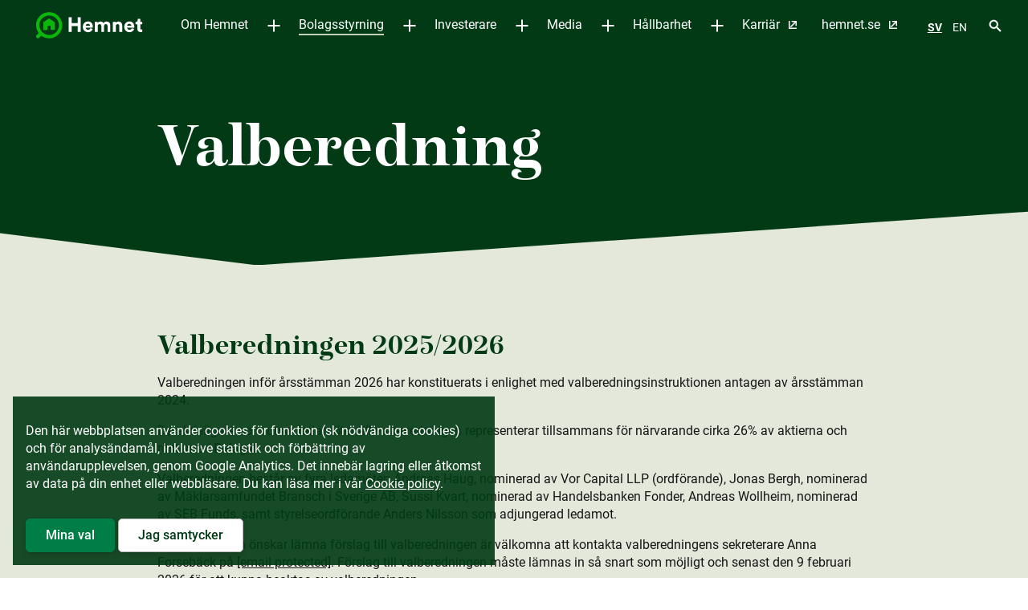

--- FILE ---
content_type: text/html; charset=utf-8
request_url: https://www.hemnetgroup.se/bolagsstyrning/valberedning/
body_size: 8625
content:
<!DOCTYPE html>
<html lang="sv">
<head>
	

<title>Valberedning | Hemnet Group</title>
<meta property="og:title" content="Valberedning | Hemnet Group" />
<meta name="twitter:title" content="Valberedning | Hemnet Group" />
<link rel="canonical" href="https://www.hemnetgroup.se/bolagsstyrning/valberedning/">
<meta charset="utf-8" />
<meta http-equiv="X-UA-Compatible" content="IE=edge" />
<meta name="viewport" content="width=device-width, initial-scale=1.0" />
<meta property="og:url" content="https://www.hemnetgroup.se/bolagsstyrning/valberedning/" />
<meta name="twitter:url" content="https://www.hemnetgroup.se/bolagsstyrning/valberedning/" />
<meta property="og:type" content="website"/>

<meta name="Description" content="" />
<meta property="og:description" content="" />
<meta name="twitter:description" content="" />
<meta name="twitter:card" content="summary">


<style id="_cssgrid">#_317-1{grid-area:1/1/25/25;}#_317-2{grid-area:1/1/18/25;}#_317-6{grid-area:25/1/59/25;}@media(max-width: 667px) {._section-container[data-id^="317-"] ._grid { display: block; }}
#_308-2{grid-area:1/1/17/25;}#_308-3{grid-area:1/1/7/25;}#_308-4{grid-area:7/1/10/25;}@media(max-width: 667px) {._section-container[data-id^="308-"] ._grid { display: block; }}
</style>
<style id="_iegrid">#_317-1{-ms-grid-row:1;-ms-grid-column:1;-ms-grid-row-span:24;-ms-grid-column-span:24;}#_317-2{-ms-grid-row:1;-ms-grid-column:1;-ms-grid-row-span:17;-ms-grid-column-span:24;}#_317-6{-ms-grid-row:25;-ms-grid-column:1;-ms-grid-row-span:34;-ms-grid-column-span:24;}#_308-2{-ms-grid-row:1;-ms-grid-column:1;-ms-grid-row-span:16;-ms-grid-column-span:24;}#_308-3{-ms-grid-row:1;-ms-grid-column:1;-ms-grid-row-span:6;-ms-grid-column-span:24;}#_308-4{-ms-grid-row:7;-ms-grid-column:1;-ms-grid-row-span:3;-ms-grid-column-span:24;}</style>


<link rel="stylesheet" href="/main.css?1751020028121" type="text/css">



<link rel="apple-touch-icon" sizes="180x180" href="/favicons/apple-touch-icon.png">
<link rel="icon" type="image/png" sizes="32x32" href="/favicons/favicon-32x32.png">
<link rel="icon" type="image/png" sizes="16x16" href="/favicons/favicon-16x16.png">
<link rel="manifest" href="/favicons/site.webmanifest">
<link rel="mask-icon" href="/favicons/safari-pinned-tab.svg" color="#5bbad5">
<link rel="shortcut icon" href="/favicons/favicon.ico">
<meta name="msapplication-TileColor" content="#da532c">
<meta name="msapplication-config" content="/favicons/browserconfig.xml">
<meta name="theme-color" content="#ffffff">

<link rel="alternate" hreflang="sv" href="https://www.hemnetgroup.se/bolagsstyrning/valberedning/" />
<link rel="alternate" hreflang="en" href="https://www.hemnetgroup.se/en/governance/nomination-committee/" />







<meta name="format-detection" content="telephone=no">

</head>
<body class="no-js live page317 sticky-all subnav-type-hover subnav-width-auto nav-thirdlevel-hover nav-swipe-right nav-toggle-right">
    <svg style="display: none;">
    <symbol id="svg-Arrow" viewBox="0 0 9 14"><g transform="translate(-1031.000000, -673.000000)"><g transform="translate(1023.000000, 668.000000)"><g transform="translate(12.000000, 12.000000) scale(-1, 1) translate(-12.000000, -12.000000) "><polygon stroke="currentColor" stroke-width="0.4" fill="currentColor" fill-rule="nonzero" stroke-linejoin="round" points="15.41 16.59 10.83 12 15.41 7.41 14 6 8 12 14 18"></polygon></g></g></g></symbol><symbol id="svg-External_link" viewBox="0 0 14 14"><g id="Page-1" stroke="none" stroke-width="1" fill="none" fill-rule="evenodd">
        <g id="Font-&amp;-Colours" transform="translate(-897.000000, -673.000000)" stroke="currentColor" stroke-width="2">
            <g id="External_link" transform="translate(898.000000, 674.000000)">
                <polyline id="Line" stroke-linecap="round" points="5 0 12 0 12 6.184161 12 7"></polyline>
                <path d="M11.5,0.5 L3,9" id="Line-2" stroke-linecap="round"></path>
                <polyline id="Line-3" stroke-linejoin="round" points="1.03045686 0 0.00646079 0 0 12 12 12 12 10.9987136"></polyline>
            </g>
        </g>
    </g></symbol><symbol id="svg-Nav-show" viewBox="0 0 15 15"><path stroke="currentColor" stroke-width="1" d="M7.5 4 v7 M 4 7.5 h7z"></path></symbol><symbol id="svg-Facebook" viewBox="0 0 20 20"><path d="M17.857 0H2.143A2.143 2.143 0 000 2.143v15.714A2.143 2.143 0 002.143 20H8.27v-6.8H5.458V10H8.27V7.56c0-2.774 1.652-4.306 4.182-4.306 1.211 0 2.478.216 2.478.216v2.723h-1.396c-1.375 0-1.804.853-1.804 1.729V10h3.07l-.49 3.2h-2.58V20h6.127A2.143 2.143 0 0020 17.857V2.143A2.143 2.143 0 0017.857 0z" fill="currentColor"></path></symbol><symbol id="svg-Logotype" viewBox="0 0 807.5 200.6"><path d="M317.5 84.1h-46v-44h-22.1v111h22.1v-45h46v45h23v-111h-23zm76.1-12.9a37 37 0 00-26.4 11.1 41.2 41.2 0 00-11.6 29.5c0 12.3 4.1 22.8 12 30.3a40 40 0 0027.9 10.9c20.6 0 31.7-12.7 35.2-24.5l.2-.6-18.2-5.4-.2.5c-2.7 7.4-8.4 11.2-16.8 11.2-9.9 0-17.8-6.9-18.5-16.2h54.4v-1.2c.1-1.1.3-3.5.3-5.7-.1-25-14.4-39.9-38.3-39.9zm-16.1 31.9a16 16 0 0116.4-13.8c11.3 0 15.9 7 16.4 13.8h-32.8zm158.4-31.4A26.6 26.6 0 00512 83.8c-4-7.7-12.2-12.1-22.5-12.1a28 28 0 00-21.6 10V74h-21v77h22v-45c0-8.6 5.6-14.4 13.9-14.4s13.1 5 13.1 13.8v45.7h21V106c0-8.5 5.5-14.4 13.3-14.4 11 0 12.7 8.6 12.7 13.8v45.7h21v-49.9c0-9.6-3-17.3-8.6-22.5-5-4.5-11.8-7-19.4-7zm90.6.2c-7 0-15.9 2.7-21.2 10.1v-7.9h-22v77h22v-44.3c0-9.1 5.5-15.2 13.6-15.2 8.5 0 13.4 5.3 13.4 14.6v44.9h22v-48.5c0-19-10.6-30.7-27.8-30.7zm80.5-.7a37 37 0 00-26.4 11.1 41.2 41.2 0 00-11.5 29.5c0 12.3 4.1 22.8 12 30.3a40 40 0 0027.8 10.9c20.6 0 31.7-12.7 35.2-24.5l.2-.6-18.2-5.4-.2.5c-2.7 7.4-8.4 11.2-16.8 11.2-9.9 0-17.8-6.9-18.5-16.2H745v-1.2c.1-1.1.3-3.5.3-5.7-.1-25-14.4-39.9-38.3-39.9zm-16.5 31.9a16 16 0 0116.4-13.8c11.3 0 15.9 7 16.4 13.8h-32.8zm115.3-10v-19h-15v-23h-20v11.8c0 7-4.3 11.3-11.5 11.3h-4.5v19h14V128c0 14.8 9.5 24.1 24.8 24.1 6.4 0 10.2-1.2 11.9-1.9l.4-.1V131l-.7.2c-2 .4-4 .6-6 .6-5.9 0-8.2-2.3-8.2-8.1V93.1h14.8z" fill="#ffffff"></path><path class="st1" d="M143.4 133V79.1c0-1-.5-2-1.3-2.6l-40.4-27.3a3.2 3.2 0 00-3.5 0L57.8 76.5c-.8.6-1.3 1.5-1.3 2.6V133c0 1.7 1.4 3.1 3.1 3.1h24.8c1.7 0 3.1-1.4 3.1-3.1v-25.8c0-1.7 1.4-3.1 3.1-3.1h18.8c1.7 0 3.1 1.4 3.1 3.1V133a3 3 0 003 3h24.9c1.7.1 3-1.2 3.1-2.9l-.1-.1z" fill="#0bb70b"></path><path class="st1" d="M100.8 1.1a99.1 99.1 0 00-99.2 99.1v.1a97.5 97.5 0 0018.2 57.1 3 3 0 01-.4 4L5.7 175A14.4 14.4 0 0026 195.3l13.7-13.7a3 3 0 014-.3 99 99 0 0060 18.1 100.5 100.5 0 0096.2-101.5 99.2 99.2 0 00-99.1-96.8m0 173.2c-38.2 0-74-33.2-74-74a74 74 0 1174 74" fill="#0bb70b"></path></symbol><symbol id="svg-Close" viewBox="0 0 44 44"><path d="M38.824 0L44 5.178 5.176 44 0 38.825 38.824 0z" fill="currentColor"></path><path d="M5.176 0L44 38.825 38.824 44 0 5.178 5.176 0z"  fill="currentColor"></path></symbol><symbol id="svg-Instagram" viewBox="0 0 20 20"><path d="M10.002 4.872A5.119 5.119 0 004.876 10a5.119 5.119 0 005.126 5.128A5.119 5.119 0 0015.13 10a5.12 5.12 0 00-5.127-5.128zm0 8.462A3.34 3.34 0 016.67 10a3.337 3.337 0 013.333-3.334A3.337 3.337 0 0113.335 10a3.34 3.34 0 01-3.333 3.334zm6.532-8.671c0 .664-.535 1.196-1.195 1.196a1.196 1.196 0 111.196-1.196zm3.396 1.213c-.076-1.602-.442-3.02-1.615-4.19C17.145.516 15.727.15 14.125.07c-1.65-.093-6.6-.093-8.25 0-1.597.076-3.016.442-4.19 1.611C.512 2.851.151 4.27.07 5.871c-.093 1.652-.093 6.601 0 8.253.076 1.602.442 3.02 1.615 4.19 1.174 1.17 2.588 1.535 4.19 1.616 1.65.093 6.6.093 8.25 0 1.602-.076 3.02-.442 4.19-1.616 1.168-1.17 1.534-2.588 1.615-4.19.093-1.652.093-6.596 0-8.248zm-2.133 10.02a3.375 3.375 0 01-1.9 1.9c-1.317.523-4.44.402-5.895.402-1.454 0-4.582.116-5.894-.401a3.375 3.375 0 01-1.9-1.902c-.523-1.316-.402-4.44-.402-5.895 0-1.455-.116-4.583.401-5.895a3.375 3.375 0 011.901-1.902c1.316-.522 4.44-.401 5.894-.401 1.455 0 4.582-.116 5.894.401a3.375 3.375 0 011.901 1.902c.522 1.316.401 4.44.401 5.895 0 1.455.121 4.583-.401 5.895z" fill="currentColor"></path></symbol><symbol id="svg-Nav-hide" viewBox="0 0 25 25"><path stroke="currentColor" stroke-width="1" d="M 9 12.5 h7z"></path></symbol><symbol id="svg-Twitter" viewBox="0 0 20 16"><path d="M17.944 3.987c.013.175.013.35.013.526C17.957 9.85 13.833 16 6.294 16c-2.322 0-4.48-.662-6.294-1.813.33.038.647.05.99.05 1.916 0 3.68-.637 5.089-1.725-1.802-.037-3.312-1.2-3.833-2.8.254.038.508.063.774.063.368 0 .736-.05 1.079-.137-1.878-.376-3.287-2-3.287-3.963v-.05c.546.3 1.18.488 1.853.512A4.02 4.02 0 01.838 2.775c0-.75.203-1.438.558-2.038a11.71 11.71 0 008.452 4.225 4.492 4.492 0 01-.102-.924c0-2.226 1.828-4.038 4.1-4.038 1.18 0 2.245.487 2.994 1.275A8.145 8.145 0 0019.442.3a4.038 4.038 0 01-1.802 2.225A8.316 8.316 0 0020 1.9a8.74 8.74 0 01-2.056 2.087z" fill="currentColor"></path></symbol><symbol id="svg-Search" viewBox="0 0 19 19"><g id="Page-1" stroke="currentColor" stroke-width="1" fill="currentColor" fill-rule="evenodd" stroke-linejoin="round">
        <g id="Font-&amp;-Colours" transform="translate(-816.000000, -670.000000)" fill="currentColor" fill-rule="nonzero" stroke="currentColor" stroke-width="0.4">
            <g id="baseline-search-24px" transform="translate(817.000000, 671.000000)">
                <path d="M12.5,11 L11.71,11 L11.43,10.73 C12.41,9.59 13,8.11 13,6.5 C13,2.91 10.09,0 6.5,0 C2.91,0 0,2.91 0,6.5 C0,10.09 2.91,13 6.5,13 C8.11,13 9.59,12.41 10.73,11.43 L11,11.71 L11,12.5 L16,17.49 L17.49,16 L12.5,11 Z M6.5,11 C4.01,11 2,8.99 2,6.5 C2,4.01 4.01,2 6.5,2 C8.99,2 11,4.01 11,6.5 C11,8.99 8.99,11 6.5,11 Z" id="Shape"></path>
            </g>
        </g>
    </g></symbol><symbol id="svg-LinkedIn" viewBox="0 0 21 21"><path d="M19.5 0H1.495C.67 0 0 .68 0 1.514v17.972C0 20.32.67 21 1.495 21H19.5c.825 0 1.5-.68 1.5-1.514V1.514A1.51 1.51 0 0019.5 0zM6.347 18H3.234V7.978h3.118V18h-.005zM4.79 6.61a1.805 1.805 0 010-3.61c.993 0 1.804.81 1.804 1.805 0 .998-.806 1.804-1.804 1.804zM18.014 18h-3.112v-4.875c0-1.162-.024-2.658-1.618-2.658-1.622 0-1.87 1.266-1.87 2.574V18H8.302V7.978h2.986v1.369h.042c.417-.788 1.434-1.617 2.948-1.617 3.15 0 3.736 2.076 3.736 4.776V18z" fill="currentColor"></path></symbol><symbol id="svg-arrow-direction" viewBox="0 0 24 24"><path fill="currentColor" d="M 10.2042 1.60788 L 11.3934 0.38754 C 11.8969 -0.129181 12.7111 -0.129181 13.2092 0.38754 L 23.6224 11.0683 C 24.1259 11.585 24.1259 12.4205 23.6224 12.9317 L 13.2146 23.6125 C 12.7111 24.1292 11.8969 24.1292 11.3987 23.6125 L 10.2096 22.3921 C 9.7007 21.8699 9.71142 21.0179 10.231 20.5066 L 16.6803 14.2016 L 1.28557 14.2016 C 0.573154 14.2016 1.31229e-006 13.6134 1.34425e-006 12.8823 L 1.42114e-006 11.1232 C 1.45309e-006 10.3921 0.573154 9.80394 1.28557 9.80394 L 16.6803 9.80394 L 10.2256 3.49336 C 9.7007 2.98213 9.68999 2.1301 10.2042 1.60788 Z" /></symbol><symbol id="svg-X" viewBox="0 0 1200 1227"><svg xmlns="http://www.w3.org/2000/svg" width="1200" height="1227" viewBox="0 0 1200 1227" fill="none">
<path d="M714.163 519.284L1160.89 0H1055.03L667.137 450.887L357.328 0H0L468.492 681.821L0 1226.37H105.866L515.491 750.218L842.672 1226.37H1200L714.137 519.284H714.163ZM569.165 687.828L521.697 619.934L144.011 79.6944H306.615L611.412 515.685L658.88 583.579L1055.08 1150.3H892.476L569.165 687.854V687.828Z" fill="currentColor"/>
</svg></symbol>    
</svg>




<a class="_skiplink" id="_skiptocontent" href="#_main" accesskey="s"><span>Hoppa till huvudinnehåll</span></a><a class="_skiplink" id="_skiptonav" href="#_mainnav"><span>Till navigation</span></a><a class="_skiplink" id="_skiptosearch" href="#"><span>Till sök</span></a>

<header>
    <div id="_mobile-header"><a class="_logotype" href="/"><svg role="img" aria-label="Hemnet" width="807.5" height="200.6" viewBox="0 0 807.5 200.6">
                        <title>Logotype</title>
                        <use xlink:href="#svg-Logotype"></use>
                    </svg></a>
    <div class="_searchform desktop-above mob-lightbox">
       <form action="/sok/">
            <input aria-label="Sök på vår hemsida" class="_searchbox" placeholder="Sök på vår hemsida" name="q" value="" autocomplete="off" /><button aria-label="Genomför sökning"><svg role="img" width="19" height="19" viewBox="0 0 19 19">
        <use xlink:href="#svg-Search"></use>
    </svg></button>
            <div class="_instantsearch" data-nohits="Inga resultat funna"></div>
        </form>
        
        <button class="_toggleSearch" aria-hidden="true"><svg role="img" width="19" height="19" viewBox="0 0 19 19">
        <use xlink:href="#svg-Search"></use>
    </svg></button>
        
    </div>
<button role="button" id="_toggle-nav" aria-expanded="false" aria-controls="_mobile-menu">
        <span>
            <span class="show">Menu</span>
            <span class="hide">Close</span>
        </span>
    </button></div>
    <div id="_mobile-menu" class="_mobile-menu">
        <div class="_mobile-menu-row _row-0">
<div id="langpick">
    <a href="/bolagsstyrning/valberedning/" class="sv selected">SV</a><a href="/en/governance/nomination-committee/" class="en">EN</a>
</div></div>
        <div id="_desktop-header"><div class="_cell-1-0"></div><div class="_cell-1-1"><a class="_logotype" href="/"><svg role="img" aria-label="Hemnet" width="807.5" height="200.6" viewBox="0 0 807.5 200.6">
                        <title>Logotype</title>
                        <use xlink:href="#svg-Logotype"></use>
                    </svg></a><nav id="_mainnav" aria-label="Main navigation">
<ul id="_menu1" class="level1" data-togglelabel="Toggle navigation"><li><a  href="/om-hemnet/om-hemnet/">Om Hemnet</a><ul id="_menu3" class="level2" aria-hidden="true"><li><a  href="/om-hemnet/om-hemnet/">Om Hemnet</a></li><li><a  href="/om-hemnet/vart-affarsmodell/">Vår affärsmodell</a></li><li><a  href="/om-hemnet/var-strategi/">Vår strategi</a></li><li><a  href="/om-hemnet/vara-produkter-och-tjanster/">Våra produkter och tjänster</a></li></ul></li><li class="expanded"><a  href="/bolagsstyrning/ledning/">Bolagsstyrning</a><ul id="_menu22" class="level2" aria-hidden="true"><li><a  href="/bolagsstyrning/ledning/">Ledning</a></li><li><a  href="/bolagsstyrning/styrelse/">Styrelse</a></li><li><a  href="/bolagsstyrning/styrelsens-arbete-och-utskott/">Styrelsens arbete och utskott</a></li><li><a  href="/bolagsstyrning/bolagsordning/">Bolagsordning</a></li><li><a  href="/bolagsstyrning/bolagsstammor/">Bolagsstämmor</a><ul id="_menu316" class="level3" aria-hidden="true"><li><a  href="/bolagsstyrning/bolagsstammor/arsstamma-2026/">Årsstämma 2026</a></li></ul></li><li class="expanded selected"><a  href="/bolagsstyrning/valberedning/">Valberedning</a></li><li><a  href="/bolagsstyrning/ersattning-till-ledande-befattningshavare/">Ersättning till ledande befattningshavare</a></li><li><a  href="/bolagsstyrning/incitamentsprogram/">Incitamentsprogram</a></li><li><a  href="/bolagsstyrning/revisor/">Revisor</a></li><li><a  href="/bolagsstyrning/styrdokument/">Styrdokument</a></li></ul></li><li><a  href="/investerare/">Investerare</a><ul id="_menu16" class="level2" aria-hidden="true"><li><a  href="/investerare/investment-case/">Investment case</a></li><li><a  href="/investerare/hemnet-i-siffror/">Hemnet i siffror</a></li><li><a  href="/investerare/finansiell-kalender/">Finansiell kalender</a></li><li><a  href="/investerare/finansiella-rapporter/">Finansiella rapporter</a></li><li><a  href="/investerare/ars-och-hallbarhetsredovisning-2024/">Års- och hållbarhetsredovisning 2024</a></li><li><a  href="/investerare/aktieinformation/">Aktieinformation</a></li><li><a  href="/investerare/aktieagare-och-agarstruktur/">Aktieägare och ägarstruktur </a></li><li><a  href="/investerare/insiders-pdmr/">Insiders/PDMR</a></li><li><a  href="/investerare/ir-kontakt/">IR kontakt</a></li><li><a  href="/investerare/borsnotering/">Börsnotering</a></li><li><a  href="/investerare/aterkopsprogram/">Återköpsprogram</a></li></ul></li><li><a  href="/media/">Media</a><ul id="_menu12" class="level2" aria-hidden="true"><li><a  href="/media/pressmeddelanden/">Pressmeddelanden</a></li><li><a  href="/media/nyheter/">Nyheter</a></li><li><a  href="/media/pressbilder/">Pressbilder</a></li><li><a  href="/media/presskontakt/">Presskontakt</a></li><li><a  href="/media/prenumerera/">Prenumerera</a></li></ul></li><li><a  href="/hallbarhet/hallbarhetsstrategi/">Hållbarhet</a><ul id="_menu11" class="level2" aria-hidden="true"><li><a  href="/hallbarhet/hallbarhetsstrategi/">Hållbarhetsstrategi</a><ul id="_menu1147" class="level3" aria-hidden="true"><li><a  href="/hallbarhet/hallbarhetsstrategi/bli-en-av-sveriges-basta-arbetsgivare/">Bli en av Sveriges bästa arbetsgivare</a></li><li><a  href="/hallbarhet/hallbarhetsstrategi/bekampa-klimatforandringar/">Bekämpa klimatförändringar</a></li><li><a  href="/hallbarhet/hallbarhetsstrategi/efterleva-starka-etiska-principer/">Efterleva starka etiska principer</a></li><li><a  href="/hallbarhet/hallbarhetsstrategi/skapa-positiv-och-social-forandring/">Skapa positiv social förändring</a></li></ul></li><li><a  href="/hallbarhet/uppforandekod/">Uppförandekod</a></li><li><a  href="/hallbarhet/visselblasarfunktion/">Visselblåsarfunktion</a></li></ul></li></ul></nav>
<div id="langpick">
    <a href="/bolagsstyrning/valberedning/" class="sv selected">SV</a><a href="/en/governance/nomination-committee/" class="en">EN</a>
</div>
    <div class="_searchform desktop-above mob-lightbox">
       <form action="/sok/">
            <input aria-label="Sök på vår hemsida" class="_searchbox" placeholder="Sök på vår hemsida" name="q" value="" autocomplete="off" /><button aria-label="Genomför sökning"><svg role="img" width="19" height="19" viewBox="0 0 19 19">
        <use xlink:href="#svg-Search"></use>
    </svg></button>
            <div class="_instantsearch" data-nohits="Inga resultat funna"></div>
        </form>
        
        <button class="_toggleSearch" aria-hidden="true"><svg role="img" width="19" height="19" viewBox="0 0 19 19">
        <use xlink:href="#svg-Search"></use>
    </svg></button>
        
    </div>
</div><div class="_cell-1-2"></div></div>
        
    </div>
</header>
    <main id="_main">
		<div data-id="317-2" class="_section-container hero bg--darkgreen">
			
			<div class="_section">
				<div class="_grid">
					
            <div id="_317-2" class="_block">
                
        
        <div class="_block-content">
            <h1></h1><h1 class="large">Valberedning</h1>
        </div>
        
    
            </div>
        
				</div>
			</div>
			
		</div>
	
		<div data-id="317-12" class="_section-container">
			
			<div class="_section">
				<div class="_grid">
					
            <div id="_317-1" class="_block">
                
        
        <div class="_block-content">
            <h2><b>Valberedningen 2025/2026</b></h2>
<p><span>Valberedningen inför årsstämman </span><span>2026</span><span> har konstituerats i enlighet med valberedningsinstruktionen antagen av </span><span>årsstämman 2024</span><span>.</span></p>
<p><span>De aktie&shy;­ägare som utser ledamöter till valberedningen representerar tillsammans för närvarande ci</span><span>rka 26% a</span><span>v aktie&shy;­rna och rösterna i Bolaget.</span></p>
<p><span>Valberedningen består av fyra ledamöter: </span><span>Andreas Haug, nominerad av Vor Capital LLP (ordförande), Jonas Bergh, nominerad av Mäklarsamfundet Bransch i Sverige AB, Sussi Kvart, nominerad av Handelsbanken Fonder, Andreas Wollheim, nominerad av SEB Funds, samt styrelseordförande Anders Nilsson</span><span> som adjungerad ledamot.&nbsp;</span></p>
<p><span>Aktie&shy;­ägare som önskar lämna förslag till valberedningen är välkomna att kontakta valberedningens sekreterare Anna Forsebäck på <a href="/cdn-cgi/l/email-protection" class="__cf_email__" data-cfemail="0b6a6c664b636e66656e7f25786e">[email&#160;protected]</a>. Förslag till valberedningen måste lämnas in så snart som möjligt och senast den </span><span>9 februari 2026</span><span> för att kunna beaktas av valberedningen.</span></p>
        </div>
        
    
            </div>
        
            <div id="_317-6" class="_block">
                
        
        <div class="_block-content">
            <h2><span>Valberedning<br></span><span></span></h2>
<p>På årsstämman som hölls den 25 april 2024 beslutades det att anta en uppdaterad version av valberedningsinstruktionen. Enligt instruktionen för valberedningen ska valberedningen bestå av fyra ledamöter vilka utses av de till röstetalet fyra största aktie&shy;­ägarna eller aktie&shy;­ägargrupperna i bolaget per den sista bankdagen i augusti året före årsstämman och som önskar utse en representant. <span>Styrelsens ordförande ska vara adjungerad till valberedningen och är sammankallande till valberedningens första möte.</span> Ordförande i valberedningen ska om inte ledamöterna enas om annat vara den ledamot som utsetts av den till röstetalet största aktie&shy;­ägaren.</p>
<p>Instruktionen för valberedningen följer Svensk kod för bolagsstyrning vad gäller utnämningen av valberedningens ledamöter. Ledamöterna i valberedningen ska offentliggöras senast sex månader före nästkommande årsstämma. Valberedningen ska sammanträda så ofta som krävs för att kunna fullgöra dess uppgifter och ansvar. Planeringen av sammanträden ska ske med hänsyn till tidpunkten för årsstämman.<br><br>Ledamöterna i valberedningen ska, inom ramen för sina uppdrag, utföra sina uppgifter i enlighet med Svensk kod för bolagsstyrning. Valberedningens huvudsakliga uppgifter är att nominera kandidater till posterna som styrelseordförande och övriga ledamöter i styrelsen samt lämna förslag på arvode och annan ersättning till var och en av styrelseledamöterna. Valberedningen ska också nominera kandidater till posten som revisor samt lämna förslag på arvode till denna.</p>
<p><a href="/files/PDF/AGM/2024/sv/Valberedningsinstruktion_HemnetGroupAB_publ.pdf" target="_blank" rel="noopener noreferrer">Instruktioner för valberedning Hemnet Group AB (publ)</a></p>
        </div>
        
    
            </div>
        
				</div>
			</div>
			
		</div>
	</main><footer>
		<div data-id="308-1" class="_section-container bg--darkgreen">
			
			<div class="_section">
				<div class="_grid">
					
            <div id="_308-2" class="_block">
                
        
        <div class="_block-content">
            

<div class="footer">
    <div>
        <svg role="img" aria-label="Hemnet" width="145" height="36" viewBox="0 0 807.5 200.6">
            <use xlink:href="#svg-Logotype"></use>
        </svg>
        <p>Letar du efter Sveriges st&ouml;rsta bostads&shy;portal?&nbsp;<a href="https://hemnet.se" target="_blank" rel="noopener noreferrer">G&aring; vidare till hemnet.se</a></p>
    </div>
    
    <div>
        <h2>Policy</h2>
        <ul class="footer__nav"><li><a href="/cookie-policy/"><span>Cookies</span></a></li></ul>
    </div>
    
    <div>
        <h2>Kontakt</h2>
        <ul class="footer__nav"><li><a href="https://www.hemnet.se/kundservice" target="_blank" rel="noopenner noreferrer"><span>Kundservice</span></a></li><li><a href="/media/presskontakt/"><span>Press</span></a></li><li><a href="https://jobba.hemnet.se/" target="_blank" rel="noopenner noreferrer"><span>Jobba hos oss</span></a></li></ul>
    </div>
    
    <div>
        <h2>Följ Hemnet</h2>
        <ul class="footer__nav footer__nav--social">
            <li>
                <a target="_blank" href="https://www.facebook.com/hemnet.se" rel="noopener noreferrer">
                    <svg aria-hidden="true" width="14" height="13" viewBox="0 0 20 20"><use xlink:href="#svg-Facebook"></use></svg>
                    <span>Facebook</span>
                </a>
            </li>
            <li>
                <a target="_blank" href="https://www.instagram.com/hemnet" rel="noopener noreferrer">
                    <svg aria-hidden="true" width="16" height="16" viewBox="0 0 20 20"><use xlink:href="#svg-Instagram"></use></svg>
                    <span>Instagram</span>
                </a>
            </li>
            <li>
                <a target="_blank" href="https://www.twitter.com/hemnet" rel="noopener noreferrer">
                    <svg aria-hidden="true" width="17" height="17" viewBox="0 0 20 16"><use xlink:href="#svg-X"></use></svg>
                    <span>X</span>
                </a>
            </li>
            <li>
                <a target="_blank" href="https://www.linkedin.com/company/hemnet" rel="noopener noreferrer">
                    <svg aria-hidden="true" width="17" height="16" viewBox="0 0 21 21"><use xlink:href="#svg-LinkedIn"></use></svg>
                    <span>LinkedIn</span>
                </a>
            </li>
        </ul>
    </div>
</div>
        </div>
        
    
            </div>
        
				</div>
			</div>
			
		</div>
	
		<div data-id="308-2" class="_section-container bg--green">
			
			<div class="_section">
				<div class="_grid">
					
            <div id="_308-3" class="_block Centered">
                
        
        <div class="_block-content">
            
<p class="copyright">&copy; 2025 Hemnet Group AB (publ)</p>
        </div>
        
    
            </div>
        
            <div id="_308-4" class="_block">
                
        
        <div class="_block-content">
            <p></p>
        </div>
        
    
            </div>
        
				</div>
			</div>
			
		</div>
	</footer>
    
<div id="_cookiebanner-opt-in-out" class="hidden _cookiebanner-opt-in-out" data-nosnippet="true">
    <div class="_cookiebanner-opt-in-out--inner">
        <p>Den här webbplatsen använder cookies för funktion (sk nödvändiga cookies) och för analysändamål, inklusive statistik och förbättring av användarupplevelsen, genom Google Analytics. Det innebär lagring eller åtkomst av data på din enhet eller webbläsare. Du kan läsa mer i vår <a href="/cookie-policy/">Cookie policy</a>.</p>
        <div class="_cookie-buttons">
            <button role="button" class="_cookie-buttons-settings"><span>Mina val</span></button> <button><span>Jag samtycker</span></button> 
        </div>

        

    </div>
    <div class="_cookiebanner-opt-in-out--settings"><p><strong>Mina val</strong></p>
<p><label><input checked="checked" disabled="disabled" type="checkbox" value="required" /> N&ouml;dv&auml;ndiga cookies</label></p>
<p class="explaination">Dessa cookies &auml;r viktiga f&ouml;r att webbplatsen ska fungera och ge dig en b&auml;ttre anv&auml;ndarupplevelse.</p>
<p><label><input type="checkbox" value="stats" /> Cookies f&ouml;r analys&auml;ndam&aring;l</label></p>
<p class="explaination">Genom data som vi samlar in via Google Analytics kan vi se och analysera anv&auml;ndningen av sidan &ouml;ver tid, och ta fram aggregerad och anonymiserad statistik f&ouml;r att kunna utveckla sidan och f&ouml;r att forts&auml;tta att erbjuda dig den b&auml;sta m&ouml;jliga upplevelsen. L&auml;s mer i v&aring;r <a href="/cookie-policy/">Cookiepolicy</a></p>
<div class="cookie-settings-buttons"><button class="_cookie-settings-buttons-save">Spara och st&auml;ng</button></div></div>
</div>

    


<script data-cfasync="false" src="/cdn-cgi/scripts/5c5dd728/cloudflare-static/email-decode.min.js"></script><script>window.waasconfig = {"lang":"sv","pageId":317,"template":1,"gaoptout":true,"consentFunctions":[],"initFunctions":[],"cleanupFunctions":[],"optout":true,"plausible":"hemnetgroup.se","gtm":"GTM-KZSCXTBG","consentmode":true,"thousandDelimiter":"","decimalSign":".","youtubedisclaimer":"This content is hosted by a third party (www.youtube.com). By showing the external content you accept the <a href=\"https://www.youtube.com/t/terms\" target=\"_blank\" rel=\"noopener noreferrer\">terms and conditions</a> of www.youtube.com.","youtubeaccept":"Show external content","vimeodisclaimer":"","vimeoaccept":"","mapsdisclaimer":"","mapsaccept":""};</script><script src="/main.js?1751012089326"></script>


<script>var _gtm = 'GTM-KZSCXTBG';</script>



    <script defer src="/api/analytics"></script>

<script defer src="https://static.cloudflareinsights.com/beacon.min.js/vcd15cbe7772f49c399c6a5babf22c1241717689176015" integrity="sha512-ZpsOmlRQV6y907TI0dKBHq9Md29nnaEIPlkf84rnaERnq6zvWvPUqr2ft8M1aS28oN72PdrCzSjY4U6VaAw1EQ==" data-cf-beacon='{"version":"2024.11.0","token":"8f1cf12a62cb43c0989ec8a3b3287839","r":1,"server_timing":{"name":{"cfCacheStatus":true,"cfEdge":true,"cfExtPri":true,"cfL4":true,"cfOrigin":true,"cfSpeedBrain":true},"location_startswith":null}}' crossorigin="anonymous"></script>
</body>
</html>

--- FILE ---
content_type: text/css; charset=UTF-8
request_url: https://www.hemnetgroup.se/main.css?1751020028121
body_size: 28313
content:
@media (min-width:1025px){#_middleregion{display:flex;margin:0 auto}}body.live._hero .Hero:first-child{margin-top:-53px;padding-top:53px}a,div,heading,ol,ul{box-sizing:border-box}html{font-size:11px}body{font-family:Roboto,sans-serif;line-height:2rem;font-size:16px;background-color:#FFF;color:#222;font-weight:400}button,input,select,textarea{font-family:inherit;line-height:2rem;font-size:inherit}.Centered h1,h1.Centered{max-width:initial}#_middleregion,._section,.wrap{max-width:1224px}header{position:relative}._block{min-width:0}@media (max-width:768px){html{font-size:11px}body{font-size:16px}}._searchform button,._searchform input{-webkit-appearance:none}@media (max-width:1024px){._searchform.mob-regular form{position:relative}._searchform.mob-regular input{width:100%}._searchform.mob-regular button{position:absolute;top:0;right:0}._searchform.mob-regular ._toggleSearch{display:none}._searchform:not(.mob-regular){position:relative}._searchform:not(.mob-regular) form{opacity:0;position:absolute;width:100%}._searchform:not(.mob-regular) form input{cursor:pointer}._searchform:not(.mob-regular) form button{position:absolute;right:0;top:0;pointer-events:none}._searchform:not(.mob-regular).focus-within ._toggleSearch,._searchform:not(.mob-regular).focus-within form button{pointer-events:initial}._searchform:not(.mob-regular).focus-within form{opacity:1;width:300px}._searchform:not(.mob-regular).focus-within form input{cursor:initial}._searchform:not(.mob-regular) input{width:100%;box-sizing:border-box}._searchform:not(.mob-regular) ._toggleSearch{pointer-events:none}._searchform.mob-left form{right:0;transition:width .3s,opacity .3s}._searchform.mob-right form{left:0;transition:width .3s,opacity .3s}._searchform.mob-down form{transition:top .3s,opacity .3s;top:0;right:0}._searchform.mob-down.focus-within form{top:100%}}@media (min-width:1025px){._searchform.desktop-regular form{position:relative}._searchform.desktop-regular input{width:100%}._searchform.desktop-regular button{position:absolute;top:0;right:0}._searchform.desktop-regular ._toggleSearch{display:none}._searchform:not(.desktop-regular){position:relative}._searchform:not(.desktop-regular) form{opacity:0;position:absolute;width:100%}._searchform:not(.desktop-regular) form input{cursor:pointer}._searchform:not(.desktop-regular) form button{position:absolute;right:0;top:0;pointer-events:none}._searchform:not(.desktop-regular).focus-within ._toggleSearch,._searchform:not(.desktop-regular).focus-within form button{pointer-events:initial}._searchform:not(.desktop-regular).focus-within form{opacity:1;width:300px}._searchform:not(.desktop-regular).focus-within form input{cursor:initial}._searchform:not(.desktop-regular) input{width:100%;box-sizing:border-box}._searchform:not(.desktop-regular) ._toggleSearch{pointer-events:none}._searchform.desktop-left form{right:0;transition:width .3s,opacity .3s}._searchform.desktop-right form{left:0;transition:width .3s,opacity .3s}._searchform.desktop-down form{transition:top .3s,opacity .3s;top:0;right:0}._searchform.desktop-down.focus-within form{top:100%}}._instantsearch{position:absolute;display:none;z-index:50}._searchform svg{width:auto;height:16px}@media (min-width:1025px){body{transition:transform .3s}body._searchmode{transform:translateY(7rem)}body._searchmode ._searchform.desktop-above{position:static}body._searchmode ._searchform.desktop-above form{position:absolute;top:-7rem;left:0;right:0;display:flex;justify-content:center;width:auto!important;padding:2rem}body._searchmode ._searchform.desktop-above form input{max-width:800px}body._searchmode ._searchform.desktop-above form button{position:static}div._cell-0-0,div._cell-0-1{-ms-grid-row-span:1;-ms-grid-column-span:1;-ms-grid-row:1}#_mobile-header,._mobile-menu-row{display:none}#_desktop-header{display:grid;display:-ms-grid;grid-template-columns:1fr minmax(0,1224px) 1fr;-ms-grid-columns:1fr minmax(0,1224px) 1fr}#_desktop-header>div{display:flex}div._cell-0-0{grid-area:1/1/2/2;-ms-grid-column:1}div._cell-0-1{grid-area:1/2/2/3;-ms-grid-column:2}div._cell-0-2{grid-area:1/3/2/4;-ms-grid-row:1;-ms-grid-column:3;-ms-grid-row-span:1;-ms-grid-column-span:1}div._cell-1-0,div._cell-1-1,div._cell-1-2{-ms-grid-row:2;-ms-grid-row-span:1;-ms-grid-column-span:1}div._cell-1-0{grid-area:2/1/3/2;-ms-grid-column:1}div._cell-1-1{grid-area:2/2/3/3;-ms-grid-column:2}div._cell-1-1>:nth-child(2){margin-left:auto}div._cell-1-2{grid-area:2/3/3/4;-ms-grid-column:3}header{position:sticky;top:0}body.old_ie{padding-top:53px}body.old_ie header{position:absolute;top:0;right:0;left:0}header.headroom--unpinned{transform:translateY(-100%)}}@media (max-width:1024px){#_desktop-header>div>*{display:none}#_desktop-header>div>#_mainnav{display:block}#_mobile-header,._mobile-menu-row{display:flex}#_mobile-header>:nth-child(1){position:absolute;left:50%;transform:translateX(-50%)}#_mobile-header>:nth-child(3){margin-left:auto}}@media (min-width:1025px){#_mainnav,#_mainnav>ul{display:flex}#_mainnav .level2>li{-webkit-column-break-inside:avoid;page-break-inside:avoid;break-inside:avoid}._sectioninfo{display:none}#_mainnav{flex-grow:1}#_mainnav .level1{flex-grow:1;justify-content:space-between}#_mainnav .level1>li{flex-grow:1}#_mainnav .level1>li>a{text-align:center}#_mainnav li{display:flex;flex-wrap:wrap}#_mainnav ul ul{flex-basis:100%}#_mainnav .level3 ._toggle,#_mainnav .level3 ul{display:none}#_mainnav .level1>li>ul{position:absolute;display:none;z-index:4}#_mainnav .level1>li.children-visible>ul{display:block}._toggle{transform:translateY(-1000vh);position:absolute}._toggle:focus{transform:none;position:static}#_mainnav .level2 ul{display:none}#_mainnav .level2 li.children-visible>ul,body.old_ie #_mainnav .level1>li:hover>ul,body.old_ie #_mainnav .level2>li:hover .level3{display:block}#_mainnav .level2 ul a{white-space:nowrap}#_mainnav .level2>li .level3{position:absolute;left:100%;top:0}#_mainnav li{position:relative}}@media (min-width:1025px) and (hover:hover){#_mainnav .level1>li:hover>ul,#_mainnav .level2>li:hover .level3{display:block}}@media (min-width:1025px) and (hover:none){#_mainnav .level1>li>._toggle,#_mainnav .level2>li>._toggle{transform:none;position:static}}@media (max-width:1024px){._sectioninfo{display:none}#_mainnav a{display:block;flex:1;-ms-flex:1 0 auto}#_mainnav .level1 ul{display:none}#_mainnav li{position:relative;display:flex;flex-wrap:wrap}#_mainnav ul{flex-basis:100%}#_mainnav .level1 .children-visible>ul{display:block}._mobile-menu{position:fixed;z-index:2;top:0;transition:transform .3s ease-in-out;display:none}._menumode ._mobile-menu{display:block}._menutransition ._mobile-menu{transform:none}._mobile-menu{right:0;transform:translateX(100%)}#_toggle-nav{position:relative}header{position:sticky;top:0;z-index:3}}._bg,._staticimg{background-size:cover;height:100%}._bg img,._bgvideo video,._imagelist-grid .item img,.image-block__image-wrapper img,.latest-report__image-wrapper img{object-fit:cover}._cfThumb,._pagelist-filter.newslist-filter ._checkbox._regulatory label,._vimeothumb,._youtubethumb,button,select{cursor:pointer}._carousel_frame,._visuallyhidden{white-space:nowrap;overflow:hidden}@font-face{font-family:Hemnet Bonad;src:url(/fonts/HemnetBonad-Demibold.eot);src:url(/fonts/HemnetBonad-Demibold.eot?#iefix) format("embedded-opentype"),url(/fonts/HemnetBonad-Demibold.woff2) format("woff2"),url(/fonts/HemnetBonad-Demibold.woff) format("woff"),url(/fonts/HemnetBonad-Demibold.ttf) format("truetype")}@font-face{font-family:Hemnet Bonad;font-weight:700;src:url(/fonts/HemnetBonad-Demibold.eot);src:url(/fonts/HemnetBonad-Demibold.eot?#iefix) format("embedded-opentype"),url(/fonts/HemnetBonad-Demibold.woff2) format("woff2"),url(/fonts/HemnetBonad-Demibold.woff) format("woff"),url(/fonts/HemnetBonad-Demibold.ttf) format("truetype")}@font-face{font-family:Hemnet Bonad;font-style:italic;src:url(/fonts/HemnetBonad-Demibold.eot);src:url(/fonts/HemnetBonad-Demibold.eot?#iefix) format("embedded-opentype"),url(/fonts/HemnetBonad-Demibold.woff2) format("woff2"),url(/fonts/HemnetBonad-Demibold.woff) format("woff"),url(/fonts/HemnetBonad-Demibold.ttf) format("truetype")}@font-face{font-family:Hemnet Bonad;font-weight:700;font-style:italic;src:url(/fonts/HemnetBonad-Demibold.eot);src:url(/fonts/HemnetBonad-Demibold.eot?#iefix) format("embedded-opentype"),url(/fonts/HemnetBonad-Demibold.woff2) format("woff2"),url(/fonts/HemnetBonad-Demibold.woff) format("woff"),url(/fonts/HemnetBonad-Demibold.ttf) format("truetype")}@font-face{font-family:Roboto;src:url(/fonts/Roboto-Regular.woff) format("woff")}@font-face{font-family:Roboto;font-weight:500;src:url(/fonts/Roboto-Medium.woff) format("woff")}@font-face{font-family:Roboto;font-weight:700;src:url(/fonts/Roboto-Bold.woff) format("woff")}body{margin:0}._grid{width:100%;display:grid;display:-ms-grid;grid-template-columns:repeat(24,1fr);-ms-grid-columns:1fr 1fr 1fr 1fr 1fr 1fr 1fr 1fr 1fr 1fr 1fr 1fr 1fr 1fr 1fr 1fr 1fr 1fr 1fr 1fr 1fr 1fr 1fr 1fr}._block,._block-content{height:100%;box-sizing:border-box}._grid-polyfill ._grid{position:relative}._grid-polyfill ._block{position:absolute}._section,.wrap{box-sizing:border-box;margin:0 auto}.wrap:after{content:'';display:table;clear:both}._block ._bg picture,picture[data-imageid]{display:block;width:100%}._block,._block-content,._section,._section-container{position:relative}.wrap{padding:0 2rem;clear:both}a{text-decoration:none}._blocklink{position:absolute;top:0;left:0;width:100%;height:100%;z-index:1}._bg{position:absolute;top:0;left:0;width:100%;overflow:hidden}._block ._bg{padding:inherit;box-sizing:border-box}._block ._bg picture{height:100%;overflow:hidden}._staticimg{width:100%}._bg._middle ._staticimg{background-position-y:50%}._bg._top ._staticimg{background-position-y:0}._bg._bottom ._staticimg{background-position-y:100%}._bg._center ._staticimg{background-position-x:50%}._bg._left ._staticimg{background-position-x:0}._bg._right ._staticimg{background-position-x:100%}._bg img{width:100%;height:100%;position:absolute;left:0;top:0}._bg._top._left{background-position:0 0}._bg._top._left img{object-position:0 0}._bg._top._center{background-position:50% 0}._bg._top._center img{object-position:50% 0}._bg._top._right{background-position:100% 0}._bg._top._right img{object-position:100% 0}._bg._middle._left{background-position:0 50%}._bg._middle._left img{object-position:0 50%}._bg._middle._center{background-position:50% 50%}._bg._middle._center img{object-position:50% 50%}._bg._middle._right{background-position:100% 50%}._bg._middle._right img{object-position:100% 50%}._bg._bottom._left{background-position:0 100%}._bg._bottom._left img{object-position:0 100%}._bg._bottom._center{background-position:50% 100%}._bg._bottom._center img{object-position:50% 100%}._bg._bottom._right{background-position:100% 100%}._bg._bottom._right img{object-position:100% 100%}._bg._vimeo{display:flex;align-items:center;justify-content:center}._bg._vimeo>div{flex:1}._bg._vimeo._bottom{align-items:flex-end}._bg._vimeo._top{align-items:flex-start}._bg._vimeo._left{justify-content:flex-start}._bg._vimeo._right{justify-content:flex-end}._block-content picture>img,p>a>img,p>img{display:inline-block;max-width:100%;height:auto}._block-content picture>img.Centered,p>a>img.Centered,p>img.Centered{display:block;margin:0 auto}.parallax-mirror .parallax-slider{height:100%}.parallax-mirror .parallax-slider img{display:block;min-width:100%;min-height:100%}.parallax-mirror .parallax-slider img.highdensity{position:absolute;top:0;bottom:0}._hasbg ._block-content,._hasbg ._section,div._section-container._hasbg{background:0 0}._bgvideo video{position:absolute;width:100%;height:100%}._bg._top._left video{object-position:top left}._bg._top._center video{object-position:top center}._bg._top._right video{object-position:top right}._bg._middle._left video{object-position:middle left}._bg._middle._right video{object-position:middle right}._bg._bottom._left video{object-position:bottom left}._bg._bottom._center video{object-position:bottom center}._bg._bottom._right video{object-position:bottom right}._imagemap{position:relative}._imagemap svg{position:absolute;top:0;left:0;width:100%;height:100%}._imagemap picture>img{display:block}._grid._tabpanel[hidden],body.live div[data-showforvisitors]{display:none}sub,sup{line-height:0;position:relative;vertical-align:baseline}sup{top:-.5em;font-size:75%}sub{bottom:-.25em}.Centered{text-align:center}@media (max-width:375px){body.live ._hidesp{display:none}}@media (max-width:667px) and (min-width:376px){body.live ._hidesp-l{display:none}}@media (max-width:768px) and (min-width:668px){body.live ._hideta{display:none}}@media (max-width:1024px) and (min-width:769px){body.live ._hideta-l{display:none}}@media (max-width:1366px) and (min-width:1025px){body.live ._hidedt{display:none}}@media (min-width:1366px){body.live ._hidews{display:none}}._visuallyhidden{clip:rect(0 0 0 0);clip-path:inset(50%);height:1px;position:absolute;width:1px}._accordion-heading button{-webkit-appearance:none;border:0;background:0;font-size:inherit;font-family:inherit;font-weight:inherit;margin:0;width:100%;text-align:inherit;line-height:inherit}.js ._accordion{height:0;overflow:hidden;transition:height .3s}._carousel{display:block;width:100%;overflow:hidden;position:relative}._carousel ._section-container{min-height:400px}._carousel_slides>div{top:0;width:100%;position:relative;display:inline-block;vertical-align:top}._carousel_frame{position:relative;line-height:0}._carousel_frame ._block{line-height:2rem;white-space:normal}._chart .bars .bar span,._chart .combinedlabel,._pie-label,.linedots div>span,.visually-hidden,table td.nowrap,table th.nowrap{white-space:nowrap}._carousel_dots{position:absolute;bottom:0;width:100%;text-align:center}._carousel_dots button{background:0;border:1px solid #000;margin-left:.5rem;margin-right:.5rem;width:1rem;height:1rem;border-radius:50%;padding:0}._carousel_dots button span{position:absolute;left:-100vw}._carousel_dots button.selected{background-color:#000}._carousel_dots button::after,._carousel_dots button::before{display:none}._carousel_prevnext{position:absolute;top:50%;left:50%;transform:translate(-50%,-50%);width:100%}._carousel_next,._carousel_prev{position:absolute!important}._carousel_prev{left:0}._carousel_next{right:0}#_vimeodisclaimer,#_youtubedisclaimer{position:absolute;top:0;height:100%;left:0;width:100%;background-color:rgba(255,255,255,.9);box-sizing:border-box;padding:1rem;margin:0;border:2px solid #000;display:flex;align-items:center;justify-content:center;text-align:center}[data-align-h=center] ._block-content,[data-align-h=right] ._block-content{flex-direction:column;display:flex}#_vimeodisclaimer p,#_youtubedisclaimer p{max-width:650px}#_vimeodisclaimer button,#_youtubedisclaimer button{margin-top:2rem}._carousel_counter{position:absolute;bottom:7%;width:100%;text-align:center}[data-align-h=center] ._block-content>*{margin:0 auto}[data-align-h=left] ._block-content>*{margin:0}[data-align-h=right] ._block-content>*{margin:0 0 0 auto}[data-align-v=middle] ._block-content{display:flex;flex-direction:column;justify-content:center}[data-align-v=bottom] ._block-content{display:flex;flex-direction:column;justify-content:flex-end}[data-align-v=bottom] ._block-content picture>img{display:block}[data-align-v=pushbottom] ._block-content{display:flex;flex-direction:column}#_cookiebanner,#_cookiebanner-opt-in-out.hidden,._cookiebanner-opt-in-out--settings:not(.visible){display:none}[data-align-v=pushbottom] ._block-content>:last-child{margin-top:auto}[data-align-v=pushbottom]:not([data-align-h]) ._block-content>*,[data-align-v=middle]:not([data-align-h]) ._block-content>*,[data-align-v=bottom]:not([data-align-h]) ._block-content>*{width:100%}._section-container ._section ._block._blockcollapse,._section-container ._section ._block._blockcollapse ._block-content{padding-bottom:0}._section-container ._section ._block._blockcollapse+._block,._section-container ._section ._block._blockcollapse+._block ._block-content{padding-top:0}._cookiebanner-opt-in-out--inner{position:relative}._cookiebanner-opt-in-out--error-list li{color:red}#disclaimer1 label>span{display:block}#disclaimer1 button,.disclaimerError{display:none}header{z-index:3}header ul{list-style:none;padding:0;margin:0}._skiplink{display:block;position:absolute;top:3rem;left:calc(50vw - 100px);z-index:1000;background:#fff;padding:1rem;transform:translateY(-1000vh)}._skiplink:focus{transform:none}._imagelist ul{list-style:none;max-width:none}._imagelist img{display:block;max-width:100%}._imagelist ._itemdetail,._imagelist .item{display:grid;display:-ms-grid}._imagelist ._unselect{display:none}._imagelist ._selected ._unselect{display:block}._imagelist ._cats ul ul,._imagelist ._selected ._select{display:none}._imagelist ._cats .expanded ul,._imagelist ._cats .selected ul,._imagelist-grid .item,._imagelist-grid .item>a{display:block}._imagelist-masonry form>ul{grid-auto-rows:2rem}._imagelist-grid .item>a{height:150px;width:100%}._imagelist-grid .item img{height:100%;width:100%}.ie ._imagelist-grid form ul,.ie ._imagelist-masonry form ul{display:flex;flex-wrap:wrap;width:calc(100% + 2rem);max-width:none;margin-left:-1rem}.ie ._imagelist-grid form ul li,.ie ._imagelist-masonry form ul li{width:calc(33.33% - 2rem);margin:1rem}._imageoverlay{position:fixed;display:none;top:0;left:0;width:0;height:0;overflow:hidden;z-index:99;text-align:center;background:rgba(0,0,0,.3)}._imageoverlay:target{display:block;width:auto;height:auto;bottom:0;right:0;padding:40px}._closeimage{position:absolute;left:0;top:0;right:0;bottom:0;opacity:0;cursor:default}._itemdetail{position:relative}._itemdetail ._nav{position:absolute}._itemdetail ._prev{right:50%}._itemdetail ._next{left:50%}#_imagecart-share{display:none}#_imagecart-share.visible{display:block}@media (min-width:1025px){._imagelist-grid form ul,._imagelist-masonry form ul{display:grid;display:-ms-grid;grid-template-columns:1fr 1fr 1fr 1fr;-ms-grid-columns:1fr 1fr 1fr 1fr}body.live ._imagelist-masonry form>ul{opacity:0}body.live ._imagelist-masonry form>ul.loaded{opacity:1}}#_toggle-nav{z-index:3;-webkit-appearance:none;border:0;padding:0;text-align:center;width:60px;height:60px}#_toggle-nav span span{position:absolute;bottom:0;width:100%}#_toggle-nav .show{display:block}#_toggle-nav .hide{display:none}#_toggle-nav::after,#_toggle-nav>span::after,#_toggle-nav>span::before{content:'';background-color:currentColor;position:absolute;height:2px;width:40px;left:10px;transition:all .3s}#_toggle-nav>span{display:block}#_toggle-nav>span::before{top:13px}#_toggle-nav>span::after{top:27px}#_toggle-nav::after,._menutransition #_toggle-nav>span::after,._menutransition #_toggle-nav>span::before{top:20px}._menutransition #_toggle-nav .show{display:none}#_mainnav ._toggle svg,._menutransition #_toggle-nav .hide{display:block}._menutransition #_toggle-nav::after{opacity:0}._menutransition #_toggle-nav>span::before{transform:rotate(45deg)}._menutransition #_toggle-nav>span::after{transform:rotate(-45deg)}#_mainnav ._toggle{margin:0;padding:0;border:0}#_mainnav ._toggle .hide{display:none}#_mainnav ._toggle .show,#_mainnav .children-visible>._toggle .hide{display:block}#_mainnav .children-visible>._toggle .show{display:none}._pagecontent,._pagelist .item{display:grid;display:-ms-grid}._pagelist-filter ._tabs a{display:inline-block;padding:0 1rem}._pagelist-grid{display:grid;grid-gap:2rem;grid-template-columns:repeat(auto-fill,minmax(250px,1fr));grid-auto-rows:2rem;opacity:0}._pagelist-grid h2{grid-column:1/-1}._pagelist-grid.loaded{opacity:1}._chart .hoverlabel .bar span,.linedots div.hoverlabel>span{opacity:0}.ie ._pagelist-grid{display:flex;flex-wrap:wrap;width:calc(100% + 2rem);max-width:none;margin-left:-1rem}.ie ._pagelist-grid .item{width:calc(33.33% - 2rem);margin:1rem}#searchresults ul{list-style:none;margin:0;padding:0}._subscribe ._result,._subscribe .textfield.waasvalidate,._subscribe._success ._fields{display:none}._chart,._subscribe._fail ._fail,._subscribe._success ._success{display:block}._chart{margin:0;position:relative}._chart .combinedlabel{display:none;position:absolute;pointer-events:none;background:rgba(255,255,255,.9);box-shadow:0 2px 4px rgba(0,0,0,.18);padding:1rem;left:50%;transform:translateX(-50%);margin-bottom:1rem}._chart .combinedlabel ._lbl{padding-left:1rem;position:relative}._chart .combinedlabel ._lbl::after{content:': '}._chart .combinedlabel ._lbl::before,._chart-area:after,._pie-connect:after,._x-axis-grouping span::before,.legend .symbol.line:before{content:''}._chart .combinedlabel ._lbl::before{position:absolute;width:8px;height:8px;left:0;top:.5rem;border-radius:50%}._chart .combinedlabels{z-index:3;display:flex}._chart .combinedlabels>div{flex:1;position:relative}._chart .combinedlabels>div:focus,._chart .combinedlabels>div:hover{background-color:rgba(255,255,255,.2)}._chart .combinedlabels>div:focus .combinedlabel,._chart .combinedlabels>div:hover .combinedlabel{display:block}._chart .bars{z-index:1;display:flex}._chart .bars div{display:flex;flex:1}._chart .bars .bar{position:relative;margin:0 auto;min-width:1px;display:block;text-align:center}._chart .bars .bar span{pointer-events:none}._chart .bars .stackedbar{position:relative}._chart .bars .stackedbar .bar{position:absolute;left:50%;transform:translateX(-50%);width:100%}._chart .nolabel span{display:none}._chart .hoverlabel:hover .bar span{opacity:1}._chart .label-above .bar>span{display:block;transform:translate(0,-100%);position:relative;z-index:1}._chart .chartSymbol,._chart .label-center .bar>span{position:absolute;top:50%;transform:translate(-50%,-50%)}._chart .label-center .bar>span{z-index:1}._chart .chartSymbol{left:50%;width:10px}._chart polygon{fill-opacity:.75}._chart._pie ._chart-area:after{padding-bottom:100%}._chart-container{display:grid;display:-ms-grid;grid:auto 1fr auto/auto 1fr auto;-ms-grid-columns:auto 1fr auto;-ms-grid-rows:auto 1fr auto;justify-content:stretch}._y-axis{display:flex;flex-direction:column}._y-axis.left{grid-row:2;grid-column:1;-ms-grid-row:2;-ms-grid-column:1;text-align:right}._y-axis.right,caption,table:not(.mf-table) tbody th,table:not(.mf-table) tbody tr td:first-child,table:not(.mf-table) thead th:first-child{text-align:left}._y-axis.left.top{grid-row:1;-ms-grid-row:1;min-height:2rem}._y-axis.left.bottom{grid-row:3;-ms-grid-row:3}._y-axis.right{grid-row:2;grid-column:3;-ms-grid-row:2;-ms-grid-column:3}._y-axis.right.top{grid-row:1;-ms-grid-row:1;min-height:2rem}._y-axis.right.bottom{grid-row:3;-ms-grid-row:3}._y-axis span{transform:translateY(-1rem);flex:1}._chart-area{position:relative;box-sizing:border-box;grid-row:2;grid-column:2;-ms-grid-row:2;-ms-grid-column:2}._chart-area:after{pointer-events:none;display:block;width:100%}._chart-area>div,._chart-area>svg{position:absolute;width:100%;left:0;top:0;bottom:1px}._chart-area>svg{pointer-events:none;z-index:1}._chart-area line{stroke-linecap:round;stroke-width:2px}.linedots div{position:absolute;z-index:2;width:20px;height:20px;margin-left:-10px;margin-top:-10px;border-radius:50%}.linedots div>span{position:absolute}.linedots div.label-above,.linedots div.label-below{text-align:center}.linedots div.label-above>span,.linedots div.label-below>span{transform:translateX(-50%)}.linedots div.label-left>span,.linedots div.label-right>span{top:50%;transform:translateY(-50%)}.linedots div.label-above span{bottom:100%}.linedots div.label-below span{top:100%}.linedots div.label-right span{left:100%}.linedots div.label-left span{right:100%}.linedots div.hoverlabel:hover>span{opacity:1}._gridlines{grid-row:2;grid-column:2;-ms-grid-row:2;-ms-grid-column:2;display:flex;flex-direction:column}._gridlines span{flex:1}._x-axis{grid-row:3;grid-column:2;-ms-grid-row:3;-ms-grid-column:2;position:relative;display:flex}._x-axis span{flex:1;text-align:center}._x-axis-grouping{position:absolute;bottom:0;left:0;width:100%;display:flex;text-align:center}._x-axis-grouping span{position:relative}._x-axis-grouping span::before{position:absolute;top:0;left:3px;right:3px;border-top:1px solid}.legend.right,.legend.rightbottom{grid-row:2;grid-column:4;-ms-grid-row:2;-ms-grid-column:4}.legend.right.middle,.legend.rightbottom.middle{align-self:center}.legend.right.end,.legend.rightbottom.end{align-self:end}.legend.bottom{grid-row:4;grid-column:2;-ms-grid-row:4;-ms-grid-column:2}.legend.bottom.center{justify-self:center}.legend.bottom.end{justify-self:end}@media (max-width:767px){.legend.rightbottom{grid-row:4;grid-column:2;-ms-grid-row:4;-ms-grid-column:2}.legend.rightbottom.end,.legend.rightbottom.middle{align-self:inherit}}.legend span{float:left}.legend .symbol{width:1rem;height:1rem;float:left;position:relative}.legend .symbol.line:before{top:50%;transform:translateY(-50%);position:absolute;width:1rem;height:2px;background-color:currentColor}.legend:not(.rowbreak) .serie{display:inline-block}.legend:not(.rowbreak).bottom.start .serie{margin-right:1rem}.legend:not(.rowbreak).bottom.center .serie{margin-right:.5rem;margin-left:.5rem}.legend.rowbreak.right,.legend.rowbreak.rightbottom,.legend:not(.rowbreak).bottom.end .serie,.legend:not(.rowbreak).right,.legend:not(.rowbreak).rightbottom .serie{margin-left:1rem}.legend.rowbreak .serie{clear:both;overflow:auto}._pie ._chart-area>svg{pointer-events:initial}._pie ._pie-labels{pointer-events:none}._pie .hoverlabel{opacity:0}._pie:has(path.serie-0:hover) .hoverlabel.serie-0,._pie:has(path.serie-10:hover) .hoverlabel.serie-10,._pie:has(path.serie-11:hover) .hoverlabel.serie-11,._pie:has(path.serie-12:hover) .hoverlabel.serie-12,._pie:has(path.serie-13:hover) .hoverlabel.serie-13,._pie:has(path.serie-14:hover) .hoverlabel.serie-14,._pie:has(path.serie-15:hover) .hoverlabel.serie-15,._pie:has(path.serie-16:hover) .hoverlabel.serie-16,._pie:has(path.serie-17:hover) .hoverlabel.serie-17,._pie:has(path.serie-18:hover) .hoverlabel.serie-18,._pie:has(path.serie-19:hover) .hoverlabel.serie-19,._pie:has(path.serie-1:hover) .hoverlabel.serie-1,._pie:has(path.serie-20:hover) .hoverlabel.serie-20,._pie:has(path.serie-2:hover) .hoverlabel.serie-2,._pie:has(path.serie-3:hover) .hoverlabel.serie-3,._pie:has(path.serie-4:hover) .hoverlabel.serie-4,._pie:has(path.serie-5:hover) .hoverlabel.serie-5,._pie:has(path.serie-6:hover) .hoverlabel.serie-6,._pie:has(path.serie-7:hover) .hoverlabel.serie-7,._pie:has(path.serie-8:hover) .hoverlabel.serie-8,._pie:has(path.serie-9:hover) .hoverlabel.serie-9{opacity:1}._pie .legend.bottom{grid-column-start:1;grid-column-end:4;-ms-grid-column-start:1;-ms-grid-column-end:4}._pie-labels{z-index:1}._pie-labels div{position:absolute}._pie-label{transform:translate(-50%,-50%)}._pie-connect:after{position:absolute;left:50%;width:1px;height:100%;background:#000}figure._chart._flippedbar ._y-axis{flex-direction:row-reverse;grid-row:3!important;-ms-grid-row:3!important;grid-column:2;-ms-grid-column:2}figure._chart._flippedbar ._y-axis.top{grid-column:3;-ms-grid-column:3}figure._chart._flippedbar ._y-axis.bottom{grid-column:1;-ms-grid-column:1}figure._chart._flippedbar ._y-axis span{transform:translateX(1rem)}figure._chart._flippedbar ._chart-area,figure._chart._flippedbar ._x-axis{margin:0}figure._chart._flippedbar ._x-axis{flex-direction:column;grid-row:2;grid-column:1}figure._chart._flippedbar ._x-axis span{display:flex;justify-content:flex-end;align-items:center;padding-right:.5rem}figure._chart._flippedbar ._gridlines{flex-direction:row;border-bottom:0;border-left:1px solid #000}figure._chart._flippedbar ._gridlines span{border-top:0;border-right:1px solid #ccc}figure._chart._flippedbar .bars.flippedbars{flex-direction:column;position:static;height:100%}figure._chart._flippedbar .bars.flippedbars div{position:relative;flex-direction:column}figure._chart._flippedbar .bars.flippedbars .bar{height:100%;position:absolute;top:50%;display:flex;flex-direction:row;align-items:center}main,select{display:block}figure._chart._flippedbar .bars.flippedbars .bar span{padding:0 1rem}figure._chart._flippedbar ._chart-area::after,ol ol,ol ul,ul ol,ul ul{padding-bottom:0}figure._chart._flippedbar .bars.flippedbars .label-above .bar,figure._chart._flippedbar .bars.flippedbars .label-inside .bar{justify-content:flex-end}figure._chart._flippedbar .bars.flippedbars .label-above .bar span{transform:translateX(100%)}figure._chart._flippedbar .bars.flippedbars .label-center .bar{justify-content:center}figure._chart._flippedbar ._chart-area{max-height:none;min-height:0}._chart-animation ._chartanimate .bar{transform-origin:0 100%;transform:scaleY(0)}._chart-animation ._chartanimate .bar.neg{transform-origin:0 0}._chart-animation ._chartanimate .bar._chart-animation-done{transform:none}._chart-animation .flippedbars ._chartanimate .bar{transform:scaleX(0)}._chart-animation .flippedbars ._chartanimate .bar._chart-animation-done{transform:none}._chart-animation ._chartanimate.stackedbar .bar{transform:scaleY(0) translateX(-50%)}._chart-animation ._chartanimate.stackedbar .bar._chart-animation-done{transform:scaleY(1) translateX(-50%)}@keyframes _linedots{0%{transform:scale(0)}40%{transform:scale(1.3)}to{transform:scale(1)}}._chart-animation .linedots ._chartanimate{opacity:0}._chart-animation .linedots ._chartanimate._chart-animation-done{opacity:1;animation-name:_linedots;animation-duration:.5s}._chart-animation-ready ._chartanimate .bar{transition:transform .6s}._chart-animation-ready ._linechart clipPath rect{transition:transform 1.5s linear}._chart-animation ._linechart clipPath rect{transform:scaleX(0)}._chart-animation ._linechart clipPath._chart-animation-done rect{transform:none}.video-16-9{position:relative;aspect-ratio:16/9}.video-16-9 iframe{border:none;position:absolute;top:0;left:0;width:100%;height:100%}.old_ie .video-16-9{width:100%;height:0;padding-bottom:56.25%}._vimeoBg{height:max(100%,56.25vw)}._vimeoBg .video-16-9{height:100%;max-width:none}._cfThumb,._vimeothumb,._youtubethumb{position:absolute;width:100%;height:100%;background-size:cover;background-repeat:no-repeat;background-position:50% 50%}._cfThumb svg.play-button,._vimeothumb svg.play-button,._youtubethumb svg.play-button{color:#333;position:absolute;top:50%;left:50%;transform:translate(-50%,-50%);height:100px;width:100px}@media (max-width:415px){._cfThumb svg.play-button,._vimeothumb svg.play-button,._youtubethumb svg.play-button{height:50px;width:50px}}._cfThumb:hover .play-button,._vimeothumb:hover .play-button,._youtubethumb:hover .play-button{color:red}*{box-sizing:border-box}html{font-size:100%;overflow-y:scroll}body{line-height:1.4;display:flex;min-height:100vh;flex-direction:column;color:#161616}.live main ._section-container:has(.image-quote-block,.key-numbers) ._block-content p{color:#fff}main{background-color:#e4e8da;flex:1}main div._section-container:last-child{padding-bottom:2rem}@media (min-width:1024px){main div._section-container:last-child{padding-bottom:4rem}}main a{color:inherit;text-decoration:underline}main a:focus,main a:hover{text-decoration:underline}::selection{background:#0bb70b;color:#fff}._skiplink{color:#013a14;outline:#013a14 solid 1px}.visually-hidden{clip:rect(0 0 0 0);clip-path:inset(50%);height:1px;overflow:hidden;position:absolute;width:1px}._bg._middle picture img{position:absolute;top:50%}select{color:#161616;line-height:1.2;padding:.85rem 3rem .85rem 1.2rem;width:100%;border:none;-moz-appearance:none;-webkit-appearance:none;appearance:none;background-color:#fff;background-image:url("data:image/svg+xml,%3Csvg width='15' height='9' viewBox='0 0 15 9' fill='none' xmlns='http://www.w3.org/2000/svg'%3E%3Cpath d='M7.5 5.97759L12.7049 0.806019C13.1156 0.397994 13.7814 0.397994 14.192 0.806019C14.6027 1.21405 14.6027 1.87559 14.192 2.28361L8.24356 8.19398C7.8329 8.60201 7.1671 8.60201 6.75644 8.19398L0.807991 2.28361C0.397336 1.87559 0.397336 1.21405 0.807991 0.806019C1.21865 0.397994 1.88445 0.397994 2.2951 0.806019L7.5 5.97759Z' fill='%234E4B48'/%3E%3C/svg%3E%0A");background-repeat:no-repeat;background-position:right 15px top 50%;background-size:15px;max-width:35em;min-width:140px;border-radius:4px}.preamble,.small{line-height:1.375rem}select:focus,select:hover{outline:0;border-color:#007e47}select::-ms-expand{display:none}body.live input[type=checkbox]{appearance:none;min-width:24px;height:24px;border-radius:5px;background:#fff;margin:0}body.live input[type=checkbox]:after{content:"";display:block;width:100%;height:100%;background-image:url("data:image/svg+xml,%3Csvg width='19' height='15' viewBox='0 0 19 15' fill='none' xmlns='http://www.w3.org/2000/svg'%3E%3Cpath d='M1 6.33333L7.8 13L18 1' stroke='white' stroke-width='3'/%3E%3C/svg%3E%0A");background-repeat:no-repeat;background-size:14px;background-position:center;opacity:0;transition:opacity .2s cubic-bezier(.77,0,.175,1)}body.live input[type=checkbox]:checked{background:#33986c}body.live input[type=checkbox]:checked:after{opacity:1;transition:opacity .3s cubic-bezier(.165,.84,.44,1)}div._section-container{padding:2rem 1.5rem}@media (max-width:820px){div._section-container{padding:1rem 1.5rem}}div._section-container.Extra_padding{padding:4rem 1.5rem}@media (max-width:820px){div._section-container.Extra_padding{padding:2rem 1.5rem}}div._section-container.full-width{padding:0}div._section-container.full-width ._section{padding-left:0;padding-right:0;max-width:none;width:100%}div._section-container.full-width div._block{padding:0;margin-left:0;margin-right:0}div._section-container.wide ._section{max-width:1224px}main div._section-container ._section{max-width:920px}.hero,.hero--tall{position:relative;color:#fff;margin-bottom:2rem}.hero ._bg:after,.hero--tall ._bg:after{background:rgba(0,0,0,.2);content:"";display:block;position:absolute;top:0;left:0;width:100%;height:100%}.hero h1,.hero--tall h1{color:#fff;padding:0}.hero{clip-path:polygon(0 0,100% 0,100% 75%,25% 100%,0 85%);min-height:37vh}.hero--tall{min-height:65vh;clip-path:polygon(0 0,100% 0,100% 80%,25% 100%,0 90%)}body.live .hero--tall ._section{height:47vh;display:flex;align-items:center}body.live .hero ._section{height:24vh;display:flex;align-items:center}.bg--green{background-color:#007e47;color:#fff}.bg--green a{color:inherit}.bg--green a.button-secondary,.bg--mediumgreen,.bg--mediumgreen a{color:#013a14}.bg--mediumgreen{background-color:#d3dccc}._block.bg--mediumgreen{padding:3rem;border-radius:6px}._block.bg--mediumgreen ._block-content{text-align:center}@media (max-width:414px){._block.bg--mediumgreen{padding:1.5rem}}.bg--darkgreen h1,.bg--darkgreen h2,.bg--darkgreen h3,.bg--darkgreen h4,.bg--darkgreen h5,.bg--darkgreen h6,.bg--pattern h1,.bg--pattern h2,.bg--pattern h3,.bg--pattern h4,.bg--pattern h5,.bg--pattern h6{color:#fff}.bg--darkgreen{background-color:#013a14;color:#fff}.bg--darkgreen a{color:inherit}.bg--darkgreen a.button-secondary{color:#013a14}.bg--pattern{background-color:#013a14;background-image:url(/files/site-assets/hemnet_pattern_small.png);background-size:cover;color:#fff}div._block{padding:1rem;margin:0}@media (max-width:600px){div._block{padding:1rem 0}}div._block.remove-padding,h5,h6{padding:0}._block.color_white{color:#eef2e4}div._block.CTA_block ._block-content{display:flex;flex-wrap:wrap}div._block.CTA_block ._block-content p:first-child{margin-right:1rem}@media (min-width:1025px){div._block.CTA_block ._block-content{justify-content:flex-end}}p{margin:1rem auto}.preamble{font-size:1.125rem;font-weight:500;max-width:580px;padding:0 0 2rem;text-align:center;margin:0 auto}.small{font-size:.875rem}.smaller{font-size:.75rem;line-height:1.25rem}.caption{text-align:right;margin-top:-15px}.button,.button-secondary{box-shadow:0 0 2px rgba(0,0,0,.12),0 2px 4px rgba(0,0,0,.08),0 4px 8px rgba(0,0,0,.06),0 8px 16px rgba(0,0,0,.04);transition:all .3s;display:inline-block;padding:.75rem 1.5rem;font-weight:500;margin-top:1rem;font-size:1rem;line-height:1rem;text-decoration:none}.button{background:#007e47;border:1px solid #007e47;color:#fff;border-radius:5px}.button:focus,.button:hover{background:#33986c;border-color:#33986c;text-decoration:none}.button-secondary{border-radius:5px;background:#fff;border:1px solid #b9baba;color:#013a14}.button-secondary:focus,.button-secondary:hover{text-decoration:none;border:1px solid #b9baba;background:#e4e8da;color:#161616}a.pdf-link:after,a.release-link:after,a.webcast-link:after,a.zip-link:after{background-repeat:no-repeat;width:25px;height:20px;content:""}a.pdf-link{display:inline-flex;margin-bottom:.5rem;text-decoration:underline}a.pdf-link:focus,a.pdf-link:hover{text-decoration:none}a.pdf-link:after{background-image:url("data:image/svg+xml,%3Csvg width='18' height='24' xmlns='http://www.w3.org/2000/svg'%3E%3Cg fill='%23013A14' fill-rule='nonzero'%3E%3Cpath d='M14 1.537v1.926c0 .297.24.537.537.537h1.926a.537.537 0 00.38-.917l-1.926-1.926a.537.537 0 00-.917.38zM5.138 11.963s.262-.11.787-.923c-.3.185-.487.37-.6.517-.15.148-.263.332-.263.332l.075.111c-.037 0-.037 0 0-.037zM5.737 16.874c-.112-.074-.3-.11-.562-.11h-.638v1.07h.638c.112 0 .188 0 .263-.037.075-.037.15-.037.224-.074a.29.29 0 00.15-.148c.038-.073.075-.147.075-.258 0-.11 0-.185-.037-.259 0-.11-.037-.147-.112-.184zM12.938 10.19c0-.036 0-.073-.075-.11-.075-.037-.338-.185-.9-.258.337.295.487.332.637.369.15.037.3.037.338 0zM8.55 4.763c0-.221-.075-.37-.113-.443 0 .074-.037.148-.037.222 0 .258 0 .553.075.849.075-.296.075-.48.075-.628zM8.587 8.935c.263-.037.526-.11.788-.147l-.037-.037h.037c-.225-.259-.412-.48-.6-.702l-.075.074v-.037a3.7 3.7 0 01-.262.554c-.038.11-.076.185-.113.258h.037l-.037.074c.075 0 .15 0 .262-.037z'/%3E%3Cpath d='M13.125 4.584V.585a.583.583 0 00-.58-.585H.75A.755.755 0 000 .775v22.117c0 .406.338.776.75.776h16.387c.413 0 .863-.333.863-.776V5.755a.583.583 0 00-.58-.586h-3.714a.583.583 0 01-.581-.585zM4.5 10.782c.3-.333.9-.887 2.325-1.404.187-.369.375-.775.563-1.181.225-.443.375-.886.524-1.219-.562-.96-.675-1.661-.637-2.473.037-.997.712-1.367 1.2-1.367.3 0 1.125.296 1.2 1.551.037.48-.075 1.034-.45 2.142.3.406.675.849 1.162 1.403.15.148.3.332.413.443h.337c1.013 0 1.838.185 2.325.48.713.443.675 1.145.526 1.477-.075.258-.45.701-1.163.701-.15 0-.337-.037-.487-.073-.563-.148-.975-.407-1.988-1.44-.487.036-.975.11-1.538.221a8.835 8.835 0 00-1.162.295c-1.088 2.105-1.688 2.548-2.063 2.696-.187.074-.337.11-.487.11-.525 0-.825-.332-.975-.59-.225-.37-.375-1.034.375-1.772zm1.95 7.458c-.3.222-.675.332-1.2.332h-.713v1.773h-.974v-4.468H5.25c.225 0 .45.037.637.074.188.037.376.11.526.221.15.111.262.259.337.406.075.148.112.37.112.628.038.48-.112.812-.412 1.034zm4.388.812a1.668 1.668 0 01-.413.702c-.338.406-.863.59-1.537.59h-1.5v-4.467h1.5c.374 0 .675.037.937.148.263.11.488.258.638.443.187.184.3.443.375.701.075.259.112.591.112.923 0 .37-.037.702-.112.96zm3.6-2.363H12.45v.923h1.463v.813h-1.5v1.92h-.976v-4.468H14.4v.812h.037z'/%3E%3Cpath d='M9.712 17.095a1.025 1.025 0 00-.825-.369h-.525v2.843h.488c.225 0 .412-.037.563-.11a.88.88 0 00.337-.296c.075-.148.15-.295.187-.443.038-.185.038-.37.038-.554 0-.221-.038-.443-.075-.628a1.222 1.222 0 00-.188-.443z'/%3E%3C/g%3E%3C/svg%3E");background-position:right;background-size:contain;display:inline-block}a.zip-link{display:inline-flex;margin-bottom:.5rem;text-decoration:underline}a.zip-link:focus,a.zip-link:hover{text-decoration:none}a.zip-link:after{background-image:url(data:image/svg+xml,%3C?xml%20version%3D%221.0%22%20?%3E%3Csvg%20xmlns%3D%22http%3A//www.w3.org/2000/svg%22%20viewBox%3D%220%200%2048%2048%22%3E%3Cg%20transform%3D%22matrix%282,0,0,2,0,0%29%22%3E%3Cg%3E%3Cpath%20d%3D%22M16,4.5A1.5,1.5,0,0,0,17.5,6h3.9a.25.25,0,0,0,.17-.43L16.43.43A.25.25,0,0,0,16,.6Z%22%20style%3D%22fill%3A%20%23013A14%22%3E%3C/path%3E%3Cpath%20d%3D%22M22,7.25A.25.25,0,0,0,21.75,7H17.5A2.5,2.5,0,0,1,15,4.5V.25A.25.25,0,0,0,14.75,0H4A2,2,0,0,0,2,2V22a2,2,0,0,0,2,2H20a2,2,0,0,0,2-2ZM9.5,19.12H7a1.12,1.12,0,0,1-.94-1.74l2.47-3.87a.26.26,0,0,0-.21-.39H6.5a.62.62,0,0,1,0-1.24H9a1.12,1.12,0,0,1,.94,1.74L7.47,17.49a.26.26,0,0,0,.21.39H9.5a.62.62,0,1,1,0,1.24Zm3.88-1.24h.12a.62.62,0,0,1,0,1.24h-2a.62.62,0,0,1,0-1.24h.13a.26.26,0,0,0,.25-.25V13.38a.26.26,0,0,0-.26-.26H11.5a.62.62,0,0,1,0-1.24h2a.62.62,0,0,1,0,1.24h-.13a.26.26,0,0,0-.25.25v4.25A.26.26,0,0,0,13.38,17.88ZM17,16.12h-.62a.26.26,0,0,0-.26.26V18.5a.62.62,0,0,1-1.24,0v-6a.63.63,0,0,1,.62-.63H17a2.13,2.13,0,0,1,0,4.25Z%22%20style%3D%22fill%3A%20%23013A14%22%3E%3C/path%3E%3Cpath%20d%3D%22M17,13.13h-.62a.26.26,0,0,0-.26.25v1.24a.26.26,0,0,0,.26.26H17a.88.88,0,1,0,0-1.75Z%22%20style%3D%22fill%3A%20%23013A14%22%3E%3C/path%3E%3C/g%3E%3C/g%3E%3C/svg%3E);background-position:right;background-size:contain;display:inline-block}a.release-link{display:inline-flex;margin-bottom:.5rem;text-decoration:underline}a.release-link:focus,a.release-link:hover{text-decoration:none}a.release-link:after{background-position:right;background-size:contain;display:inline-block}a.webcast-link{display:inline-flex;margin-bottom:.5rem;text-decoration:underline}h1,h3,h4,h5,h6{margin:0;font-weight:500}a.webcast-link:focus,a.webcast-link:hover{text-decoration:none}a.webcast-link:after{background-image:url("data:image/svg+xml,%3Csvg xmlns='http://www.w3.org/2000/svg' height='24px' viewBox='0 0 24 24' width='24px' fill='%23013A14'%3E%3Cpath d='M3 10v4c0 .55.45 1 1 1h3l3.29 3.29c.63.63 1.71.18 1.71-.71V6.41c0-.89-1.08-1.34-1.71-.71L7 9H4c-.55 0-1 .45-1 1zm13.5 2c0-1.77-1.02-3.29-2.5-4.03v8.05c1.48-.73 2.5-2.25 2.5-4.02zM14 4.45v.2c0 .38.25.71.6.85C17.18 6.53 19 9.06 19 12s-1.82 5.47-4.4 6.5c-.36.14-.6.47-.6.85v.2c0 .63.63 1.07 1.21.85C18.6 19.11 21 15.84 21 12s-2.4-7.11-5.79-8.4c-.58-.23-1.21.22-1.21.85z'/%3E%3C/svg%3E");background-position:right;background-size:contain;display:inline-block}h1,h2,h3,h4,h5,h6{color:#013a14}h1{font-size:2.25rem;line-height:2.875rem;font-family:"Hemnet Bonad";padding:1rem 0;word-wrap:break-word}h1.large{font-size:2.25rem;line-height:2.875rem}@media (min-width:1024px){h1.large{font-size:4.375rem;line-height:5.625rem}}h1+p,h2+p,h3+p{margin-top:0}h2{font-size:2rem;line-height:2.5rem;font-family:"Hemnet Bonad";font-weight:500;margin:0 auto;word-wrap:break-word;padding-bottom:1rem}h3{font-size:1.5rem;line-height:1.938rem;padding:0 0 .625rem}h4{font-size:1.25rem;line-height:1.625rem;padding:.5rem 0 .35rem}h5,h6{font-size:1.125rem;line-height:1.5rem}ul{list-style:none;padding:0 0 0 .5rem;margin:0 0 1rem}ul li:not(.mfn-list-item){padding-left:1.2rem;position:relative}ul li:not(.mfn-list-item):before{content:"";height:8px;width:8px;background-color:#007e47;border-radius:4px;position:absolute;left:0;top:6px}ul.unstyled,ul.unstyled li{padding:0}ul.unstyled li:before{display:none}ol{padding-left:1.5rem}ol li{padding-bottom:.2rem}._block-content img{max-width:100%;vertical-align:bottom}._y-axis.left{padding-right:.5rem}._y-axis.right{padding-left:.5rem}._notpie ._chart-area{max-height:25rem;min-height:15rem}._chart-area:after{padding-bottom:70%}._gridlines{border-bottom:1px solid #013a14}._gridlines span{border-top:1px solid #c2d0bd}figure._chart{max-width:885px;margin-left:auto;margin-right:auto}@media (max-width:374px){figure._chart{font-size:.5rem}}@media (min-width:375px) and (max-width:667px){figure._chart{font-size:.65rem}}figure._chart ._chart-area,figure._chart ._x-axis{margin:0 5%}@media (max-width:667px){figure._chart ._chart-area,figure._chart ._x-axis{margin:0 .5%}.legend .symbol+span{position:relative;bottom:-4px}}.legend{margin-top:.5rem}.legend .symbol{margin-top:.1rem;margin-right:.25rem}._chart._pie .legend{margin-top:1rem}._chart._pie .legend .symbol{margin-top:.15rem}._chart-title{font-size:1.5rem;line-height:1.938rem;font-family:"Hemnet Bonad";font-weight:500;padding-bottom:.5em}.linedots .serie-2 span{background-color:#e4e8da;border:1px solid #013a14;color:#013a14;display:inline-block;padding:0 .2rem;border-radius:2px}table{background-color:#d3dccc;border-collapse:collapse;width:100%;margin:0 auto 1rem;font-size:1rem}table p{margin:0}table td,table th{padding:.5rem .75rem;border:0}table td.highlight,table th.highlight{background-color:#007e47;color:#fff}tbody td,tbody th{border-top:1px solid #013a14}tbody tr:hover td,tbody tr:hover th{background-color:#007e47;color:#fff}tbody tr:first-child td,tbody tr:first-child th{border-color:#013a14;border-width:3px}tbody tr:last-child td,tbody tr:last-child th{border-color:#013a14}table:not(.mf-table) td,table:not(.mf-table) thead th{text-align:right;vertical-align:bottom}table:not(.mf-table) tbody th{font-weight:400}[data-type=stock-table] thead th{text-align:left}.table-responsive{position:relative;overflow:hidden}.table-responsive.has-scroll::after{position:absolute;top:0;left:100%;width:50px;height:calc(100% - 40px);border-radius:10px 0 0 .2px;box-shadow:-5px 0 10px rgba(0,0,0,.25);content:''}.table-scroll{display:block;width:100%;min-height:.01%;margin-bottom:40px;-ms-overflow-style:-ms-autohiding-scrollbar;overflow-x:auto;overflow-y:hidden}.table-scroll table{margin-bottom:0}._cookiebanner-opt-in-out{position:fixed;bottom:1rem;left:1rem;right:1rem;max-width:600px;padding:1em;text-align:left;z-index:1000;color:#fff;background-color:rgba(1,58,20,.9);transition:transform .5s ease-in-out}#disclaimer1 button,._cookiebanner-opt-in-out button._cookie-buttons-settings,._cookiebanner-opt-in-out button:not(._cookie-buttons-settings){box-shadow:0 0 2px rgba(0,0,0,.12),0 2px 4px rgba(0,0,0,.08),0 4px 8px rgba(0,0,0,.06),0 8px 16px rgba(0,0,0,.04);transition:all .3s;padding:.75rem 1.5rem;font-weight:500;margin-top:1rem;font-size:1rem;line-height:1rem}._cookiebanner-opt-in-out a{color:#fff;text-decoration:underline}._cookiebanner-opt-in-out a:focus,._cookiebanner-opt-in-out a:hover{color:#fff;text-decoration:none}._cookiebanner-opt-in-out button._cookie-buttons-settings{background:#007e47;border:1px solid #007e47;color:#fff;border-radius:5px;text-decoration:none;display:inline-block}._cookiebanner-opt-in-out button._cookie-buttons-settings:focus,._cookiebanner-opt-in-out button._cookie-buttons-settings:hover{background:#33986c;border-color:#33986c;text-decoration:none}._cookiebanner-opt-in-out button:not(._cookie-buttons-settings){border-radius:5px;text-decoration:none;display:inline-block;background:#fff;border:1px solid #b9baba;color:#013a14}._cookiebanner-opt-in-out button:not(._cookie-buttons-settings):focus,._cookiebanner-opt-in-out button:not(._cookie-buttons-settings):hover{text-decoration:none;border:1px solid #b9baba;background:#e4e8da;color:#161616}#disclaimer1{max-width:885px;margin-left:auto;margin-right:auto}#disclaimer1 button{background:#007e47;border:1px solid #007e47;color:#fff;border-radius:5px;text-decoration:none;display:none}#disclaimer1 button:focus,#disclaimer1 button:hover{background:#33986c;border-color:#33986c;text-decoration:none}._imagelist{position:relative}._imagelist ._pagelist-filter{max-width:none}@media (min-width:667px){._imagelist ._pagelist-filter{margin:0 0 1.5rem .5rem}}._imagelist ul{margin:0;padding:0!important;gap:1rem}@media (max-width:667px){._imagelist ul{display:block}}@media (min-width:668px) and (max-width:768px){._imagelist ul{display:grid;display:-ms-grid;grid-template-columns:1fr 1fr;-ms-grid-columns:1fr 1fr}}@media (min-width:769px) and (max-width:1024px){._imagelist ul{display:grid;display:-ms-grid;grid-template-columns:1fr 1fr 1fr;-ms-grid-columns:1fr 1fr 1fr}}._imagelist li{padding-left:0!important}._imagelist li:before{display:none}._imagelist li._selected .item{box-shadow:inset 0 0 0 3px #0bb70b}._imagelist .item{padding:1rem 1rem 2.4rem;box-shadow:inset 0 0 0 1px #c2d0bd;border-radius:2px;position:relative;margin:1rem 0}@media (min-width:668px){._imagelist .item{margin:0;height:100%}}._imagelist .item:before{content:'';position:absolute;top:0;left:0;right:0;bottom:0;background:#fff;z-index:-1}._imagelist .item:focus div[data-id="_toggleselection"] label,._imagelist .item:hover div[data-id="_toggleselection"] label{opacity:1}._imagelist .item div:first-child{background:url("data:image/svg+xml,%3Csvg xmlns='http://www.w3.org/2000/svg' width='16' height='16' viewBox='0 0 20 20'%3E%3Cg fill='%23ccc' %3E%3Cpath stroke='none' d='M0,0h10,v10h-10,v-10M10,10h10,v10h-10,v-10z'/%3E%3C/g%3E%3C/svg%3E") #fff}@media (min-width:769px){._imagelist .item div:first-child{height:135px;display:flex;align-items:center;justify-content:center}}._imagelist .item img{display:block;margin:0 auto;width:auto;max-height:100%;max-width:100%}@media (max-width:1024px){._imagelist .item img{max-width:none;max-height:none;width:100%}}._imagelist div[data-id=Filename]{min-height:3rem;text-align:left;padding-top:13px;word-break:break-word}._imagelist div[data-id=Filename] strong{font-weight:500}._imagelist div[data-id=Dimensions]{padding-top:1rem;font-size:14px;text-align:left}._imagelist div[data-id=Filetype]{position:absolute;bottom:0;right:0;background-color:#c2d0bd;text-transform:uppercase;padding:1rem;font-weight:600}@media (hover){div[data-id="_toggleselection"] label{overflow:hidden;position:absolute;top:0;bottom:0;left:0;right:0;opacity:0;box-shadow:inset 0 0 0 3px #013a14;border-radius:2px;pointer-events:none;cursor:pointer;z-index:1}div[data-id="_toggleselection"] label input,div[data-id="_toggleselection"] label span{position:absolute;left:-100vw}div[data-id="_toggleselection"] label::before{pointer-events:auto;content:'';position:absolute;top:-50px;right:-50px;width:100px;height:100px;transform:rotate(45deg);background-color:#013a14}div[data-id="_toggleselection"] label:hover{box-shadow:inset 0 0 0 3px #0bb70b}div[data-id="_toggleselection"] label:hover::before{background-color:#0bb70b}div[data-id="_toggleselection"] label::after{content:'';position:absolute;top:13px;right:13px;width:19px;height:19px;background:url("data:image/svg+xml,%3Csvg xmlns='http://www.w3.org/2000/svg' width='19' height='19' viewBox='0 0 19 19'%3E%3Cg %3E%3Cpath d=%22M2 9.957L8.09 17 17 2%22 stroke=%22white%22 stroke-width=%224%22 fill=%22none%22 fill-rule=%22evenodd%22 stroke-linecap=%22round%22 stroke-linejoin=%22round%22/%3E%3C/g%3E%3C/svg%3E") no-repeat;background-size:100%}._imagelist ._selected .item div[data-id="_toggleselection"] label{opacity:1;box-shadow:inset 0 0 0 3px #0bb70b}._imagelist ._selected .item div[data-id="_toggleselection"] label::before{background-color:#0bb70b}div[data-id=Filename] span{display:block;max-width:calc(100% - 70px)}}@media (hover:none){div[data-id="_toggleselection"]{margin-bottom:1.5rem}div[data-id="_toggleselection"] label{position:relative}div[data-id="_toggleselection"] label:before{content:'';display:block;width:15px;height:15px;position:absolute;top:-2px;left:0;padding:3px;border:1px solid #c2d0bd}div[data-id="_toggleselection"] label::after{content:'';display:block;position:absolute;top:2px;left:3px;width:15px;height:15px;background-size:100%}div[data-id="_toggleselection"] input{opacity:0}div[data-id="_toggleselection"] span{display:inline-block;margin-left:.5rem}div[data-id=Filename]{padding-bottom:.8125rem}._selected label::before{background-color:#0bb70b;border-color:#0bb70b}._selected label::after{background:url("data:image/svg+xml,%3Csvg xmlns='http://www.w3.org/2000/svg' width='19' height='19' viewBox='0 0 19 19'%3E%3Cg %3E%3Cpath d=%22M2 9.957L8.09 17 17 2%22 stroke=%22white%22 stroke-width=%224%22 fill=%22none%22 fill-rule=%22evenodd%22 stroke-linecap=%22round%22 stroke-linejoin=%22round%22/%3E%3C/g%3E%3C/svg%3E") no-repeat}}#_imagecart-body,._itemdetail ._next,._itemdetail ._prev{display:none}@media (max-width:666px){#_imagecart{width:100%;text-align:center}}@media (min-width:768px){#_imagecart{position:absolute;top:1px;right:.5rem}#_imagecart #_imagecart-header button{margin:0}}#_downloadImages[disabled]{cursor:no-drop;background:#33986C;border-color:#33986C}._imageoverlay{background-color:rgba(255,255,255,.6)}._imageoverlay:target{padding-top:0}@media (min-width:1025px){._imageoverlay ._itemdetail div[data-id=Dimensions]{position:relative}}._itemdetail{text-align:left;max-width:862px;padding:20px 20px 46px;margin:60px auto 40px;background-color:#fff;border:2px solid #013a14;border-radius:2px;height:auto;grid-template-rows:auto auto auto!important}.old_ie ._itemdetail>div:first-child{min-height:60vh}._itemdetail div[data-id=Filetype]{z-index:1;bottom:-46px;right:-20px}.old_ie ._itemdetail div[data-id=Filetype]{bottom:0;right:0}._itemdetail ._close{top:-50px;height:40px;width:40px;background-image:url(data:image/svg+xml,%3C?xml%20version%3D%221.0%22%20?%3E%3Csvg%20width%3D%2248%22%20height%3D%2248%22%20xmlns%3D%22http%3A//www.w3.org/2000/svg%22%3E%3Cg%20stroke%3D%22%23013A14%22%20stroke-width%3D%224%22%20fill%3D%22none%22%20fill-rule%3D%22evenodd%22%20stroke-linecap%3D%22round%22%20stroke-linejoin%3D%22round%22%3E%3Cpath%20d%3D%22M2%202l44%2044M46%202L2%2046%22%3E%3C/path%3E%3C/g%3E%3C/svg%3E);background-repeat:no-repeat;background-size:40px;right:0}._itemdetail ._close span{position:absolute;left:-100vw}._itemdetail img{width:100%;max-height:70vh;object-fit:contain;background:url("data:image/svg+xml,%3Csvg xmlns='http://www.w3.org/2000/svg' width='16' height='16' viewBox='0 0 20 20'%3E%3Cg fill='%23ccc' %3E%3Cpath stroke='none' d='M0,0h10,v10h-10,v-10M10,10h10,v10h-10,v-10z'/%3E%3C/g%3E%3C/svg%3E") #fff}._itemdetail div[data-id=download]{justify-self:flex-end;display:flex;justify-content:flex-start;flex-direction:column;padding-top:13px}._itemdetail div[data-id=download] a,.mfn-subscribe button{border:1px solid #007e47;transition:all .3s;padding:.75rem 1.5rem;font-weight:500;box-shadow:0 0 2px rgba(0,0,0,.12),0 2px 4px rgba(0,0,0,.08),0 4px 8px rgba(0,0,0,.06),0 8px 16px rgba(0,0,0,.04)}._itemdetail div[data-id=download] a{background:#007e47;color:#fff;border-radius:5px;text-decoration:none;display:inline-block;margin-top:1rem;font-size:1rem;line-height:1rem}._itemdetail div[data-id=download] a:focus,._itemdetail div[data-id=download] a:hover{background:#33986c;border-color:#33986c;text-decoration:none}div._mf #mf_stockChart{margin:0 0 3rem;font-family:Roboto,sans-serif}div._mf #mf_stockChart .rangeSelector span+div{margin-left:.75rem!important}div._mf #mf_stockChart .buttons.checkable.checked{background-color:#013a14;color:#fff!important}div._mf #mf_stockChart .buttons{color:#013a14!important;fill:#013a14!important}div._mf #mf_stockChart .dropdownContent{border-color:#013a14}div._mf #mf_stockChart .dropdownContent .buttons.option.gtype{fill:#013a14;min-height:1.85rem}div._mf #mf_stockChart .dropdownContent .buttons.option .color2{fill:#013a14}div._mf #mf_stockChart .dropdownContent .buttons.option:hover .color2{fill:#fff!important}._chart path.serie-0,._chart polygon.serie-0,div._mf #mf_stockChart .highcharts-scrollbar-button,div._mf #mf_stockChart .highcharts-scrollbar-thumb{fill:#013a14}div._mf #mf_stockChart .dropdownContent .buttons.checked{background-color:#013a14}div._mf #mf_stockChart .dropdownContent .buttons:hover{background-color:#013a14;color:#fff!important}div._mf #mf_stockChart i.fa.fa-calendar-alt{color:#013a14!important}._pagelist-filter+div:not(.calendarlist){padding-top:2rem}.mfn-subscribe{margin:0;max-width:600px}.mfn-subscribe .mfn-info-main{display:none}.mfn-subscribe p.mfn-info-languages,.mfn-subscribe p.mfn-info-options{font-size:1.375rem;line-height:1.75rem;font-weight:500;color:#013a14;margin:1.5rem 0 0}.mfn-subscribe input.mfn-field-input{width:100%}.mfn-subscribe .mfn-policy{margin-top:1rem}.mfn-subscribe .mfn-policy span.mfn-policy-approve{display:inline-flex;align-items:center}.mfn-subscribe .mfn-policy span.mfn-policy-approve input{margin:0 .35rem}.mfn-subscribe ul.mfn-list{padding-left:0}.mfn-subscribe ul.mfn-list li{padding:.25rem 0;display:flex;align-items:center}.mfn-subscribe ul.mfn-list li input[type=checkbox]{margin-right:.45rem}.mfn-subscribe button{background:#007e47;color:#fff;border-radius:5px;text-decoration:none;display:inline-block;margin-top:1rem;font-size:1rem;line-height:1rem}.mfn-subscribe button:focus,.mfn-subscribe button:hover{background:#33986c;border-color:#33986c;text-decoration:none}._accordion-heading{padding:0;margin:2px auto 0;max-width:885px}._accordion-heading button{padding:.5rem 1rem;background-color:#d3dccc;outline:0;color:#013a14;display:flex;align-items:center;transition:background-color .3s}._accordion,._accordion-heading button:focus-visible,._accordion-heading button:hover,._accordion-heading button[aria-expanded=true]{background-color:#c2d0bd}._accordion-heading button:after{content:'';background-image:url("data:image/svg+xml,%3Csvg xmlns='http://www.w3.org/2000/svg' viewBox='0 0 15 15'%3E%3Cpath stroke='currentColor' stroke-width='1' d='M7.5 4 v7 M 4 7.5 h7z'%3E%3C/path%3E%3C/svg%3E");width:30px;height:30px;display:block;margin-left:auto}._accordion-heading button[aria-expanded=true]:after{background-image:url("data:image/svg+xml,%3Csvg xmlns='http://www.w3.org/2000/svg' viewBox='0 0 25 25'%3E%3Cpath stroke='currentColor' stroke-width='1' d='M 9 12.5 h7z'%3E%3C/path%3E%3C/svg%3E");width:30px}._accordion{max-width:885px;margin:0 auto 2px}._accordion p{padding-left:1rem;padding-right:1rem}._accordion p:first-child{padding-top:1rem}._pagelist-filter+div.agm-archive{padding-top:2rem}.agm-archive{margin-bottom:4rem}.agm-archive .item{padding:1rem .5rem;border-bottom:1px solid #013A14;text-decoration:none}.agm-archive .item:focus ._eventIntro,.agm-archive .item:hover ._eventIntro,.footer p a{text-decoration:underline}.agm-archive .item ._details{font-size:.875rem;line-height:1.625rem}.agm-archive .item ._details .date{margin-right:.5rem}.agm-archive .item .__name{font-size:2rem;line-height:2.5rem;font-family:"Hemnet Bonad";font-weight:500}.agm-archive .item ._eventIntro{margin:.5rem 0}._pagelist-filter{max-width:885px;margin:0 auto}._tabs._when a{display:inline-block;border-bottom:none;text-decoration:none;padding:1rem 1rem .75rem;margin:0 .5rem 0 0;background-color:#d3dccc;font-size:1.125rem;line-height:1.375rem}._pagelist.calendarlist,._tabs._when a.selected,._tabs._when a:focus,._tabs._when a:hover,hr{background-color:#c2d0bd}._tabs._when a.selected{font-weight:700}@media (min-width:768px){._tabs._when a{padding:1rem 2rem .75rem;margin:0 .1rem 0 0}}._pagelist.calendarlist{padding:2rem 1rem;max-width:885px;margin:0 auto}@media (min-width:768px){._pagelist.calendarlist{padding:2rem}}._pagelist.calendarlist .item{border-bottom:2px solid #d3dccc;margin:0 0 1.5rem;padding:.5rem 0 1.5rem}._pagelist.calendarlist .item:last-child{border:none;padding-bottom:0;margin-bottom:0}._pagelist.calendarlist .__name{padding-bottom:0;margin:0}._pagelist.calendarlist ._description p:first-child{padding-top:.25rem}._pagelist.calendarlist ._description p:last-child{padding-bottom:0}._pagelist.calendarlist ._Google,._pagelist.calendarlist ._button{margin-top:1rem;display:flex;justify-content:flex-end}._pagelist.calendarlist ._Google p,._pagelist.calendarlist ._button p{margin:0}._pagelist.calendarlist ._Google a,._pagelist.calendarlist ._button a{margin:0;width:12.125rem;text-align:center}.copyright{font-size:.875rem;line-height:1.625rem;padding-bottom:0;margin:0}.fact-box__label,.fact-box__value{font-size:2.25rem;line-height:2.875rem;font-weight:500}hr{color:#c2d0bd;border:none;height:2px;margin:2rem 0}@media (max-width:666px){hr{margin:1rem 0}}.fact-box{color:#fff;padding:2.5rem 1rem;text-align:center;background-size:cover;background-repeat:no-repeat}@media (max-width:820px){.fact-box{padding:1rem 0}}.fact-box.color-white{color:#fff}.fact-box.color-darkgreen{color:#013a14}.fact-box__label{padding-bottom:3rem}.fact-box ul.fact-box__items{list-style-type:none;margin:0 auto;padding:0;max-width:1160px}@media (min-width:768px){.fact-box ul.fact-box__items{display:flex;flex-wrap:wrap}.fact-box ul.fact-box__items .fact-box__item{width:calc(50% - 1rem)}}.fact-box ul.fact-box__items .fact-box__item{margin:0 .5rem 3rem;padding:0}.fact-box ul.fact-box__items .fact-box__item:before{display:none}.three-column ul.fact-box__items .fact-box__item{margin:0 1.5rem}@media (max-width:1023px){.three-column ul.fact-box__items .fact-box__item:not(:last-child){margin:0 1.5rem 3rem}}@media (min-width:768px){.three-column ul.fact-box__items{justify-content:center}}.fact-box__value{font-family:"Hemnet Bonad"}.live main .focus-area-block{background:#013a14;color:#eef2e4;display:flex;border-radius:110px;margin:0 22px}.live main .focus-area-block h2{color:#eef2e4}@media (max-width:880px){.live main .focus-area-block{padding:1.5rem;margin:0;flex-direction:column;align-items:flex-start;border-radius:20px}}.live main .focus-area-block .circle{background:#eff1e9;border-radius:50%;min-width:13rem;height:13rem;margin-left:-22px;display:flex;justify-content:center;align-items:center}.live main .focus-area-block .circle img{min-height:9rem}@media (max-width:880px){.live main .focus-area-block .circle{margin:0 0 .8rem;min-width:6rem;height:6rem}.live main .focus-area-block .circle img{height:4rem;min-height:4rem}}.live main .focus-area-block .text-container{max-width:37rem;padding:1.5rem 2rem;display:flex;flex-direction:column;justify-content:center}.live main .focus-area-block .text-container ul{margin-bottom:0}@media (max-width:880px){.live main .focus-area-block .text-container{padding:0}.live main .focus-area-block .text-container h2{font-size:24px}}.footer{font-size:.938rem;line-height:1.625rem;padding:1rem 0}ul.footer__nav,ul.footer__nav li{padding-left:0}.footer h2{font-size:1.5rem;line-height:1.938rem}.footer p{max-width:300px;margin-left:0}.footer p a:focus,.footer p a:hover{text-decoration:none}#langpick a.selected,#langpick a:focus,#langpick a:hover,.langpick a.selected,.langpick a:focus,.langpick a:hover,div._instantsearch a:focus,div._instantsearch a:hover,header #_ticker:focus,header #_ticker:hover,ul.footer__nav a:focus span,ul.footer__nav a:hover span{text-decoration:underline}@media (min-width:1024px){._itemdetail ._close{right:-50px}.fact-box ul.fact-box__items .fact-box__item{width:calc(25% - 1rem)}.footer{display:flex}.footer>div:nth-child(1){width:43%}.footer>div:nth-child(2){width:18%}.footer>div:nth-child(3){width:21%}.footer>div:nth-child(4){width:18%}}ul.footer__nav{list-style-type:none;margin-top:0}ul.footer__nav li:before{content:none}.footer__nav--social a{display:inline-flex;align-items:center}.footer__nav--social svg{margin-right:.25rem}header{background-color:#013a14;transition:transform .3s;min-height:48px}#_desktop-header>div{align-items:center}header button#_toggle-nav{margin-left:auto!important}._logotype{padding:.75rem 2rem .5rem 1rem}._logotype svg{width:101px;height:25px}@media (min-width:1025px){._logotype svg{width:134px;height:33px}}header #_ticker{font-size:.875rem;line-height:1.25rem;color:#fff;padding-top:.25rem}@media (max-width:1024px){header #_ticker{color:inherit;text-align:right;width:100%}}header #_ticker ._ticker-price+span{font-size:.75rem;line-height:1.25rem}#langpick,.langpick{font-size:.875rem;line-height:1.375rem;text-transform:uppercase;margin-left:auto}#langpick a,.langpick a{padding-left:.4rem;padding-right:.4rem;position:relative;color:inherit}#langpick a.selected,.langpick a.selected{font-weight:700}@media (min-width:1025px){#langpick,.langpick{color:#fff;padding:.25rem 1rem 0;margin:0}}div._instantsearch{width:90%;max-width:700px}div._instantsearch a{color:#013a14;display:block;margin-bottom:.5rem}@media (max-width:1024px){._toggleSearch{display:flex!important;position:static!important;background-color:transparent;width:67px;height:48px;border:none;margin:0}._toggleSearch svg{margin:auto;color:#fff}body._searchmode div._searchform{width:67px;max-width:67px}body._searchmode div._searchform form{position:fixed;top:0;width:67px;height:48px;background-color:rgba(255,255,255,.9)}body._searchmode div._searchform form:after{content:'\00D7';font-family:Times,sans-serif;font-size:35px;text-align:center;font-weight:200;color:#013a14;line-height:31px;width:35px;height:35px;display:block;position:absolute;top:20px;right:33px;border:2px solid #013a14;border-radius:18px;box-sizing:border-box;pointer-events:none;padding-bottom:10px}body._searchmode div._searchform form input{display:block;width:67px;height:auto;-webkit-appearance:none;appearance:none;border:none;border-bottom:3px solid #013a14;background:0 0;outline:0;padding:.5rem 0;font-size:1.25rem;line-height:1.25rem}body._searchmode div._searchform form input:focus{outline:0}body._searchmode div._searchform form input::placeholder{overflow:visible;padding:0;height:auto;line-height:normal}body._searchmode div._searchform form button{display:none;height:32px;background-color:transparent;border:none;outline:0;-webkit-appearance:none;padding:0;font-size:0;line-height:0}body._searchmode div._searchform form button svg{color:#013a14}body._searchmode div._searchform form ::-webkit-input-placeholder{color:#013a14;font-size:1.25rem;line-height:1.25rem}body._searchmode div._searchform form :-ms-input-placeholder{color:#013a14;font-size:1.25rem;line-height:1.25rem}body._searchmode div._searchform form ::placeholder{color:#013a14;font-size:1.25rem;line-height:1.25rem}body._searchmode div._searchform.focus-within form{z-index:4;display:block;width:100vw;height:calc(100vh - 48px);top:48px;bottom:0}body._searchmode div._searchform.focus-within form input{position:static;width:17rem;margin:90px auto 20px;outline:0}body._searchmode div._searchform.focus-within form input:focus{outline:0}body._searchmode div._searchform.focus-within form button{display:block;top:95px;right:calc(50vw - 130px)}body._searchmode div._searchform.focus-within form div._instantsearch{position:static;display:block;max-width:26rem;margin:10px auto}}.image-block__image-wrapper,.latest-report__image-wrapper{position:relative}@media (min-width:1025px){._toggleSearch{display:flex;background-color:#013a14;width:26px;height:26px;border:none;border-radius:50%;margin:auto;padding:1px;pointer-events:auto!important;transition:all .3s;align-items:center;justify-content:center}._toggleSearch svg{width:14px;color:#fff;transition:all .3s}._toggleSearch:focus,._toggleSearch:hover{background-color:#fff;outline:0}._toggleSearch:focus svg,._toggleSearch:hover svg{color:#013a14}body._searchmode div._searchform ::-webkit-input-placeholder{color:#013a14}body._searchmode div._searchform :-ms-input-placeholder{color:#013a14}body._searchmode div._searchform ::placeholder{color:#013a14}body._searchmode div._searchform form button{border:2px solid #fff;background-color:#007e47;color:#fff;transition:all .3s;height:38px;margin-left:-1px}body._searchmode div._searchform form button:focus,body._searchmode div._searchform form button:hover{background-color:rgba(0,126,71,.8)}body._searchmode div._searchform.focus-within form{background-color:#c2d0bd;padding:2.3rem}body._searchmode div._searchform.focus-within form input{max-width:600px;padding:8px 20px;border:none;height:38px;outline:0}body._searchmode div._searchform.focus-within form input:focus{outline:0}._searchform svg{width:16px;pointer-events:none}div._instantsearch{left:50%;top:75px;transform:translateX(-50%);background-color:#fff;padding:1rem;box-shadow:0 0 3px #888}div._instantsearch a{color:#013a14}div._instantsearch a:focus,div._instantsearch a:hover{text-decoration:underline}}.image-block{display:flex;flex-direction:column-reverse}@media (min-width:769px){.image-block.image-block--left{flex-direction:row}.image-block.image-block--right{flex-direction:row-reverse}}.image-block--bg-green{background-color:#c2d0bd}.image-block--bg-medium-green{background-color:#d3dccc}@media (max-width:768px){.image-block__image-wrapper{margin-top:1rem;flex-basis:325px}.image-block--right .image-block__image-wrapper{clip-path:polygon(0 0,65% 12%,100% 0,100% 100%,0 100%)}.image-block--left .image-block__image-wrapper{clip-path:polygon(0 0,35% 12%,100% 0,100% 100%,0 100%)}}@media (min-width:769px){.image-block__image-wrapper{margin-top:0;width:50%;flex-direction:row}.image-block--right .image-block__image-wrapper{clip-path:polygon(13% 0,100% 0,100% 100%,13% 100%,0 65%)}.image-block--left .image-block__image-wrapper{clip-path:polygon(0 0,85% 0,100% 30%,90% 100%,0 100%)}}.image-block__image{position:absolute;overflow:hidden;width:100%;height:100%;top:0;left:0;bottom:0;right:0}.image-block__image img{max-width:none!important;height:100%!important;width:100%!important;position:absolute;top:50%;left:50%;transform:translate(-50%,-50%)}.image-block__content_wrapper{padding:2.5rem 1.5rem}@media (min-width:769px){.image-block__content_wrapper{padding:8rem 4rem}.image-block__content{width:100%;max-width:500px;margin-left:auto;margin-right:auto}}.image-quote-block{display:flex;margin:3rem 0}.image-quote-block .image-column{width:40%}@media (max-width:1024px){.image-quote-block{flex-direction:column}.image-quote-block .image-column{width:100%}}.image-quote-block .image-column .image-wrapper{width:100%;min-height:32rem;background-position:center;background-size:cover;height:100%}.image-quote-block .text-column{width:60%;background:#013a14;color:#fff;padding:4.5rem;display:flex;flex-direction:column;justify-content:center;align-items:flex-start}@media (max-width:1024px){.image-quote-block .text-column{width:100%}}.image-quote-block .text-column h2.quote{line-height:38px;max-width:50rem}.image-quote-block .text-column .button{margin-top:2.5rem}@media (max-width:414px){.image-quote-block .image-column .image-wrapper{min-height:22rem}.image-quote-block .text-column{padding:2.5rem}.image-quote-block .text-column h2.quote{font-size:24px;line-height:32px}.image-quote-block .text-column .button{margin-top:1.5rem}}.key-numbers{display:flex;flex-wrap:wrap;justify-content:center;margin:1.5rem 0}@media (max-width:414px){.key-numbers{margin:1.5rem 0 0}}.key-numbers .key-number-container{width:17rem;height:17rem;background-color:#007e47;color:#fff;border-radius:50%;margin:0 2rem 1.5rem;display:flex;flex-direction:column;justify-content:center;align-items:center;padding:2rem}@media (max-width:1024px){.key-numbers .key-number-container{margin:0 1.5rem 1.5rem}}@media (max-width:414px){.key-numbers .key-number-container{margin:0 0 1.5rem}}.key-numbers .key-number-container h3{font-size:2.125rem;line-height:2.875rem;font-family:"Hemnet Bonad";padding-bottom:.25rem;color:#fff}.key-numbers .key-number-container h1{padding-bottom:.25rem}.key-numbers .key-number-container p{text-align:center}.latest-calendar-events{padding:2.5rem 0}@media (min-width:1025px){.latest-calendar-events{padding:4rem 0}}.latest-calendar-events h2{padding-bottom:2rem}.latest-calendar-events .date{font-size:.875rem;line-height:1.375rem}.latest-calendar-events .event-item{padding-bottom:1.5rem;border-bottom:1px solid;margin-bottom:1.5rem;display:flex;justify-content:space-between;gap:2rem}@media (max-width:900px){.latest-calendar-events .event-item .content{width:50%}.latest-calendar-events .event-item h3{font-size:1.2rem;line-height:24px}}.latest-calendar-events .event-item .button-container{display:flex;flex-direction:column;gap:.5rem}.latest-calendar-events .event-item a.button-secondary{margin-top:0;font-size:14px;text-align:center;padding:.65rem 1rem}.latest-calendar-events p:last-child{padding-top:1rem}.latest-report{display:flex;flex-direction:column-reverse}@media (min-width:769px){.latest-report.latest-report--left{flex-direction:row}.latest-report.latest-report--right{flex-direction:row-reverse}}.latest-report--bg-green{background-color:#c2d0bd}.latest-report--bg-medium-green{background-color:#d3dccc}@media (max-width:768px){.latest-report__image-wrapper{margin-top:1rem;flex-basis:325px}.latest-report--right .latest-report__image-wrapper{clip-path:polygon(0 0,65% 12%,100% 0,100% 100%,0 100%)}.latest-report--left .latest-report__image-wrapper{clip-path:polygon(0 0,35% 12%,100% 0,100% 100%,0 100%)}}@media (min-width:769px){.latest-report__image-wrapper{margin-top:0;width:50%;flex-direction:row}.latest-report--right .latest-report__image-wrapper{clip-path:polygon(13% 0,100% 0,100% 100%,13% 100%,0 65%)}.latest-report--left .latest-report__image-wrapper{clip-path:polygon(0 0,85% 0,100% 30%,90% 100%,0 100%)}}.latest-report__image{position:absolute;overflow:hidden;width:100%;height:100%;top:0;left:0;bottom:0;right:0}.latest-report__image img{max-width:none!important;height:100%!important;width:100%!important;position:absolute;top:50%;left:50%;transform:translate(-50%,-50%)}.latest-report__content_wrapper{padding:2.5rem 1.5rem}.latest-report__content{display:flex;flex-direction:column}@media (min-width:769px){.latest-report__content_wrapper{padding:8rem 4rem}.latest-report__content{width:100%;max-width:500px;margin-left:auto;margin-right:auto}}header #_mainnav ul li:before{content:none}@media (max-width:1024px){.latest-calendar-events .event-item a.button-secondary{font-size:.75rem;line-height:1.125rem}#_mainnav a,#_mainnav svg{color:inherit}#_toggle-nav{background-color:transparent;outline:0;margin-right:1rem;width:50px;height:50px}#_toggle-nav:after{top:23px;height:2px}#_toggle-nav>span:before{top:14px;height:2px}#_toggle-nav>span:after{top:32px;height:2px}#_toggle-nav span:after,#_toggle-nav span:before,#_toggle-nav:after{background-color:#fff;width:30px;left:10px}._menumode #_toggle-nav span:after,._menumode #_toggle-nav span:before,._menumode #_toggle-nav:after{background-color:#013a14}#_toggle-nav .show,._menutransition #_toggle-nav .hide{clip:rect(0 0 0 0);clip-path:inset(50%);height:1px;overflow:hidden;position:absolute;white-space:nowrap;width:1px}._mobile-menu{background-color:#c2d0bd;padding:48px 20px 40px;width:320px;overflow:auto;height:100%}#_mainnav{margin-top:1rem}#_mainnav li{align-items:center}#_mainnav a{padding:.7rem}#_mainnav a:hover{text-decoration:underline}#_mainnav .level1>li{border-bottom:solid 1px #e4e8da}#_mainnav .level1>li:first-child{border-top:solid 1px #e4e8da}#_mainnav .level2>li,#_mainnav .level3>li{padding-left:.7rem}#_mainnav .expanded>a{font-weight:600}._toggle{background-color:transparent}}@media (min-width:1025px){#_desktop-header{width:100%}#_desktop-header #_mainnav .level1 li a svg{width:10px;height:10px;margin-left:7px}#_desktop-header #_mainnav .level1 .level2 li.selected a{text-decoration:underline}#_mainnav{height:100%;box-sizing:border-box}#_mainnav ._toggle{top:35px;background:0 0}#_mainnav ._toggle svg{color:#fff}#_mainnav .level1>li>a{border-bottom:2px solid transparent}#_mainnav .level1>li>a:focus,#_mainnav .level1>li>a:hover{display:block;border-color:#c2d0bd}#_mainnav .level1 li{position:relative;padding:1rem 0;display:flex}#_mainnav .level1 li.expanded a{border-bottom:2px solid #c2d0bd;display:block}#_mainnav .level1 li a{color:#fff;font-weight:400;font-size:1rem;line-height:1.375rem;display:inline-block;margin:auto}#_mainnav .level1 li .level2{background-color:#c2d0bd;position:absolute;padding:0;top:3.5rem;left:50%;transform:translateX(-50%);width:298px}#_mainnav .level1 li .level2::before{content:' ';width:0;height:0;border-top:15px solid transparent;border-right:24px solid transparent;border-bottom:15px solid #c2d0bd;border-left:24px solid transparent;position:absolute;top:-29px;left:50%;transform:translateX(-50%);pointer-events:none}#_mainnav .level1 li .level2 li{padding:0;display:block}#_mainnav .level1 li .level2 li:hover{background-color:#d3dccc;border:none}#_mainnav .level1 li .level2 li a{color:#013a14;padding:13px 30px;font-weight:600}#_mainnav .level1 li .level3{background-color:#c2d0bd}}._pagecontent._pagecontent-11 ._Picture img,._relatedImages .release-images img{height:100%;width:100%;object-fit:cover}._pagecontent._pagecontent-11{max-width:800px;margin-left:auto;margin-right:auto}._pagecontent._pagecontent-11 h1{padding-bottom:.5rem}@media (min-width:1025px){._pagecontent._pagecontent-11 h1{max-width:720px}}._pagecontent._pagecontent-11 ._Picture{padding-top:1rem;max-width:800px}._pagecontent._pagecontent-11 .mfn-footer.mfn-attachment{display:none}._pagecontent._pagecontent-11 .__files{padding-top:1.5rem}._relatedLinks h2{padding-top:1rem}._relatedImages .release-images{padding-top:1.5rem}._relatedImages .release-images ul{list-style-type:none;margin:0;padding:0;display:flex;flex-wrap:wrap;gap:1rem}._relatedImages .release-images li{max-width:112px;padding:0}._relatedImages .release-images li:before{display:none}._relatedImages .release-images a{display:block;aspect-ratio:1}._pagelist.newslist-latest{display:grid;grid-template-columns:1fr 1fr 1fr;gap:2rem 1rem}@media (max-width:1024px){._pagelist.newslist-latest{grid-template-columns:1fr 1fr}}@media (max-width:600px){._pagelist.newslist-latest{grid-template-columns:1fr}}._pagelist.newslist-latest ._releaseImage{aspect-ratio:1.5}._pagelist.newslist-latest ._releaseImage img{object-fit:cover;aspect-ratio:1.5;width:100%}._pagelist.newslist-latest .__created{font-size:1rem;line-height:1.375rem;padding:.75rem 0 .25rem;color:#013a14}._pagelist.newslist-latest .__name{font-size:1.125rem;line-height:1.5rem;font-family:Roboto;padding-bottom:0}._pagelist.newslist-latest .item{text-decoration:none;display:flex;flex-direction:column}._pagelist.newslist-latest .item:focus .__name,._pagelist.newslist-latest .item:hover .__name{text-decoration:underline}._pagelist.newslist{padding-top:2rem}._pagelist.newslist .__thumb{transition:opacity .3s}._pagelist.newslist+._paging{box-shadow:0 0 2px rgba(0,0,0,.12),0 2px 4px rgba(0,0,0,.08),0 4px 8px rgba(0,0,0,.06),0 8px 16px rgba(0,0,0,.04);border-radius:5px;transition:all .3s;text-decoration:none;padding:.75rem 1.5rem;font-weight:500;font-size:1rem;line-height:1rem;background:#fff;border:1px solid #b9baba;color:#013a14;display:table;margin:4rem auto}._pagelist-filter.newslist-filter ._regulatory input:focus-visible+span,._pagelist.newslist .__name,.report-archive .__name{font-weight:700}._pagelist.newslist+._paging:focus,._pagelist.newslist+._paging:hover{text-decoration:none;border:1px solid #b9baba;background:#e4e8da;color:#161616}._pagelist.newslist .__created{font-size:1rem;line-height:1.375rem;padding:1rem 1rem .25rem;color:#013a14}._pagelist.newslist .__name,._pagelist.peoplelist .__name{font-size:1.125rem;line-height:1.5rem;margin:0;font-family:Roboto}._pagelist.newslist .__name{text-align:left;padding:0 1rem 1rem;color:#013a14}._pagelist.newslist .item{background:#fff;text-decoration:none;display:block}._pagelist.newslist .item:focus .__name,._pagelist.newslist .item:hover .__name{text-decoration:underline}._pagelist.newslist .item:focus .__thumb,._pagelist.newslist .item:hover .__thumb{opacity:.6}.page13 ._pagelist-filter.newslist-filter{max-width:unset}._pagelist-filter.newslist-filter{display:flex;flex-direction:row;justify-content:space-between;width:100%}@media (max-width:767px){._pagelist-filter.newslist-filter{flex-direction:column}._pagelist-filter.newslist-filter ._regulatory label{display:block;margin-bottom:1rem}}@media (min-width:768px){._pagelist-filter.newslist-filter ._regulatory label{font-size:1.25rem;line-height:2.5rem}}._pagelist-filter.newslist-filter ._regulatory{position:relative}._pagelist-filter.newslist-filter ._regulatory input{appearance:none;-webkit-appearance:none;-moz-appearance:none;opacity:0;position:absolute;top:0;left:0}._pagelist-filter.newslist-filter ._regulatory label{padding:7px 68px 8px 8px;box-sizing:border-box;background-color:#fff;position:relative;border:1px solid #c2d0bd}._pagelist-filter.newslist-filter ._regulatory label:after,._pagelist-filter.newslist-filter ._regulatory label:before{position:absolute;content:"";display:block}._pagelist-filter.newslist-filter ._regulatory label:before{width:35px;height:15px;top:calc(50% - 8px);right:16px;background-color:#d3dccc;border-radius:8px;box-shadow:inset 0 0 3px #013a14}._pagelist-filter.newslist-filter ._regulatory label:after{width:18px;height:18px;top:calc(50% - 11px);right:35px;background-color:#fff;border-radius:9px;border:1px solid #d3dccc;transition:right .3s}._pagelist-filter.newslist-filter ._regulatory label.checked:after{background-color:#0bb70b;right:14px;border:1px solid #007e47}.page13 ._pagelist-filter.newslist-filter ._year{display:flex;background-color:#d3dccc}.page13 ._pagelist-filter.newslist-filter ._year:before{height:100%;padding:12px 23px 10px;box-sizing:border-box;font-weight:600;background-color:#d3dccc}[lang=en] .page13 ._pagelist-filter.newslist-filter ._year:before{content:"Year: "}[lang=sv] .page13 ._pagelist-filter.newslist-filter ._year:before{content:"År: "}.old_ie ._checkbox._regulatory label{padding-right:14px}.old_ie ._checkbox._regulatory label:after,.old_ie ._checkbox._regulatory label:before{display:none}._pagelist.peoplelist{padding-top:2rem}._pagelist.peoplelist .item{display:block;padding-bottom:2rem}._pagelist.peoplelist ._imageThumb{position:relative}._pagelist.peoplelist ._imageThumb img{aspect-ratio:4/3;object-fit:cover}._pagelist.peoplelist ._imageThumb:after{content:'';position:absolute;top:0;left:0;right:0;bottom:0;background-color:#000;opacity:0;transition:opacity .2s}._pagelist.peoplelist ._imageThumb svg{width:60px;height:40px;display:block;transform-origin:center;transform:translateX(-50%) rotate(90deg);color:#fff;position:absolute;bottom:20px;left:50%;transition:transform .3s}.newslist-top-filter._pagelist-filter ._search,.pressrelease-top-filter._pagelist-filter ._search,.read-more-links .circle,.shareprice .shareprice__latest>span,a.related-link__link{position:relative}._pagelist.peoplelist .__name{padding:.75rem 0 .25rem;text-align:center}._pagelist.peoplelist ._title{font-size:1rem;line-height:1.375rem;font-weight:400;margin:0;padding:0 0 .5rem;font-family:Roboto;text-align:center}._pagelist.peoplelist ._desc{padding:0 0 2rem}._pagelist.peoplelist ._desc[aria-hidden=true]{display:none}._pagelist.peoplelist ._desc[aria-hidden=false]{display:block}._pagelist.peoplelist a{text-decoration:none}._pagelist.peoplelist .active ._imageThumb:after{opacity:0}._pagelist.peoplelist .active svg{color:#0bb70b;transform:translateX(-50%) rotate(-90deg)}@media (min-width:768px){._pagelist.peoplelist{display:flex;flex-wrap:wrap}._pagelist.peoplelist .item{width:calc(50% - 1rem);margin:0 .5rem}}@media (min-width:1024px){._pagelist.peoplelist .item{width:calc(25% - 1rem)}._pagelist.peoplelist:focus-within>* ._imageThumb:after,._pagelist.peoplelist:hover>* ._imageThumb:after{opacity:.4}._pagelist.peoplelist:focus-within>:focus ._imageThumb:after,._pagelist.peoplelist:hover>:hover ._imageThumb:after{opacity:0}}.newslist-top-filter._pagelist-filter,.pressrelease-top-filter._pagelist-filter{width:100%;max-width:100%;margin:0 auto;display:flex;align-items:center;column-gap:2rem;row-gap:1rem;padding-bottom:3rem}.newslist-top-filter._pagelist-filter.pressrelease-filter ._year,.pressrelease-top-filter._pagelist-filter.pressrelease-filter ._year{min-width:6.25rem}@media (max-width:1024px){.newslist-top-filter._pagelist-filter ._dropdown,.newslist-top-filter._pagelist-filter ._search,.pressrelease-top-filter._pagelist-filter ._dropdown,.pressrelease-top-filter._pagelist-filter ._search{width:100%}}.newslist-top-filter._pagelist-filter ._search input,.pressrelease-top-filter._pagelist-filter ._search input{border-radius:3.125rem;max-width:18.75rem;width:300px;border:none;outline:0;padding:.85rem 1rem .85rem 3rem;font-size:1rem;line-height:1rem;color:#161616}.newslist-top-filter._pagelist-filter ._search input::placeholder,.pressrelease-top-filter._pagelist-filter ._search input::placeholder{color:#161616}.newslist-top-filter._pagelist-filter ._search svg,.pressrelease-top-filter._pagelist-filter ._search svg{position:absolute;left:18px;top:13px}.newslist-top-filter._pagelist-filter ._checkbox._regulatory label,.pressrelease-top-filter._pagelist-filter ._checkbox._regulatory label{display:flex;align-items:center}.newslist-top-filter._pagelist-filter ._checkbox._regulatory span,.pressrelease-top-filter._pagelist-filter ._checkbox._regulatory span{color:#161616;margin-left:.5rem}.newslist-top-filter._pagelist-filter+.pressrelease-top,.pressrelease-top-filter._pagelist-filter+.pressrelease-top{padding-bottom:1rem}._section-container:has(.newslist-top) ._section,._section-container:has(.pressrelease-top) ._section{max-width:1200px}.newslist-top,.pressrelease-top{display:grid;grid-template-columns:repeat(3,1fr);grid-gap:2rem}@media (max-width:1024px){.newslist-top-filter._pagelist-filter ._search input,.pressrelease-top-filter._pagelist-filter ._search input{width:100%}.newslist-top-filter._pagelist-filter,.pressrelease-top-filter._pagelist-filter{flex-direction:column;align-items:flex-start}.newslist-top,.pressrelease-top{grid-template-columns:1fr}}.newslist-top .item,.pressrelease-top .item{padding:0;border:none;display:flex;flex-direction:column}.newslist-top .item ._image,.pressrelease-top .item ._image{width:100%;height:auto}.newslist-top .item ._image img,.pressrelease-top .item ._image img{aspect-ratio:1.5;object-fit:cover;border-radius:.25rem}.newslist-top .item:first-child,.pressrelease-top .item:first-child{padding-bottom:0}.newslist-list a.item,.newslist-top a.item,.pressrelease-listing._pagelist a.item,.pressrelease-top a.item{text-decoration:none;color:#161616}.newslist-list a.item h4.__name,.newslist-top a.item h4.__name,.pressrelease-listing._pagelist a.item h4.__name,.pressrelease-top a.item h4.__name{font-family:"Hemnet Bonad",Sans-Serif;color:#161616;padding:.5rem 0}.newslist-list a.item .__intro,.newslist-top a.item .__intro,.pressrelease-listing._pagelist a.item .__intro,.pressrelease-top a.item .__intro{display:inline;font-size:.938rem;line-height:1.375rem}.newslist-list a.item .__intro::after,.newslist-top a.item .__intro::after,.pressrelease-listing._pagelist a.item .__intro::after,.pressrelease-top a.item .__intro::after{content:"";display:inline-block;width:.8125rem;height:.703125rem;background-image:url("data:image/svg+xml,%3C%3Fxml version='1.0' %3F%3E%3Csvg width='14' height='12' viewBox='0 0 14 12' fill='none' xmlns='http://www.w3.org/2000/svg'%3E%3Cpath d='M13.2272 6.78931C13.59 6.4231 13.59 5.82837 13.2272 5.46216L8.58438 0.774658C8.22165 0.408447 7.63259 0.408447 7.26987 0.774658C6.90714 1.14087 6.90714 1.7356 7.26987 2.10181L10.3313 5.1897H1.42857C0.914955 5.1897 0.5 5.60864 0.5 6.1272C0.5 6.64575 0.914955 7.0647 1.42857 7.0647H10.3283L7.27277 10.1526C6.91004 10.5188 6.91004 11.1135 7.27277 11.4797C7.63549 11.8459 8.22455 11.8459 8.58728 11.4797L13.2301 6.79224L13.2272 6.78931Z' fill='%23013A14'/%3E%3C/svg%3E");background-size:cover;margin-left:5px;transition:transform .3s ease}.newslist-list a.item ._date-type,.newslist-top a.item ._date-type,.pressrelease-listing._pagelist a.item ._date-type,.pressrelease-top a.item ._date-type{display:flex;padding-top:1rem;font-size:.75rem;line-height:1.063rem;text-transform:uppercase;flex-wrap:wrap}.newslist-list a.item ._date-type .pr_category::after,.newslist-list a.item ._date-type .pr_type::after,.newslist-top a.item ._date-type .pr_category::after,.newslist-top a.item ._date-type .pr_type::after,.pressrelease-listing._pagelist a.item ._date-type .pr_category::after,.pressrelease-listing._pagelist a.item ._date-type .pr_type::after,.pressrelease-top a.item ._date-type .pr_category::after,.pressrelease-top a.item ._date-type .pr_type::after{content:"";display:inline-block;width:.5rem;height:.5rem;background:#C2D0BD;border-radius:50%;margin-right:.5rem;margin-left:.5rem}.newslist-list a.item:focus .__name,.newslist-list a.item:hover .__name,.newslist-top a.item:focus .__name,.newslist-top a.item:hover .__name,.pressrelease-listing._pagelist a.item:focus .__name,.pressrelease-listing._pagelist a.item:hover .__name,.pressrelease-top a.item:focus .__name,.pressrelease-top a.item:hover .__name{text-decoration:underline;transition:all .3s ease}.newslist-list a.item:focus .__intro:after,.newslist-list a.item:hover .__intro:after,.newslist-top a.item:focus .__intro:after,.newslist-top a.item:hover .__intro:after,.pressrelease-listing._pagelist a.item:focus .__intro:after,.pressrelease-listing._pagelist a.item:hover .__intro:after,.pressrelease-top a.item:focus .__intro:after,.pressrelease-top a.item:hover .__intro:after{transform:translateX(6px);transition:transform .3s ease}.newslist-list a.item:nth-child(1),.newslist-list a.item:nth-child(2),.newslist-list a.item:nth-child(3),.newslist-list a.item:nth-child(4),.pressrelease-listing._pagelist:not(.latest-pressrelease) a.item:nth-child(1),.pressrelease-listing._pagelist:not(.latest-pressrelease) a.item:nth-child(2),.pressrelease-listing._pagelist:not(.latest-pressrelease) a.item:nth-child(3){display:none}.newslist-list,.pressrelease-listing._pagelist{padding:0 0 2.5rem}.newslist-list.latest,.pressrelease-listing._pagelist.latest{padding-top:1.9375rem}.newslist-list a.item,.pressrelease-listing._pagelist a.item{padding:2.5rem 0;border-bottom:1px solid rgba(60,60,59,.15)}.newslist-list a.item:first-child,.pressrelease-listing._pagelist a.item:first-child{padding:0 0 2.5rem}.newslist-list a.item ._image,.pressrelease-listing._pagelist a.item ._image{width:220px;margin-right:2rem;border-radius:.25rem}.newslist-list a.item ._image img,.pressrelease-listing._pagelist a.item ._image img{aspect-ratio:1.25;object-fit:cover;border-radius:.25rem}@media (max-width:768px){.newslist-list a.item,.pressrelease-listing._pagelist a.item{display:flex;flex-direction:column;align-items:flex-start;padding:1.5rem 0}.newslist-list a.item ._image,.pressrelease-listing._pagelist a.item ._image{margin:0 0 .75rem;width:100%;height:auto}.newslist-list:not(.newslist-top,.pressrelease-top) ._image,.pressrelease-listing._pagelist:not(.newslist-top,.pressrelease-top) ._image{display:none}}@media (min-width:769px){.newslist-list.latest-pressrelease,.pressrelease-listing._pagelist.latest-pressrelease{display:grid;grid-template-columns:repeat(3,1fr);gap:1.5rem}.newslist-list.latest-pressrelease .item,.pressrelease-listing._pagelist.latest-pressrelease .item{padding:0;display:block;border-color:#007e47}.newslist-list.latest-pressrelease .item ._image,.pressrelease-listing._pagelist.latest-pressrelease .item ._image{width:100%;border-radius:.3125rem}.newslist-list.latest-pressrelease .item ._image img,.pressrelease-listing._pagelist.latest-pressrelease .item ._image img{width:100%;height:auto;aspect-ratio:1.5;border-radius:.3125rem}.newslist-list.latest-pressrelease .item:first-child,.pressrelease-listing._pagelist.latest-pressrelease .item:first-child{grid-area:1/1/3/2;padding-bottom:0}.newslist-list.latest-pressrelease .item:nth-child(2),.pressrelease-listing._pagelist.latest-pressrelease .item:nth-child(2){grid-area:1/2/3/2}.newslist-list.latest-pressrelease .item:first-child,.newslist-list.latest-pressrelease .item:nth-child(2),.newslist-list.latest-pressrelease .item:nth-child(4),.pressrelease-listing._pagelist.latest-pressrelease .item:first-child,.pressrelease-listing._pagelist.latest-pressrelease .item:nth-child(2),.pressrelease-listing._pagelist.latest-pressrelease .item:nth-child(4){border:none}.newslist-list.latest-pressrelease .item:nth-child(3) ._image,.newslist-list.latest-pressrelease .item:nth-child(4) ._image,.pressrelease-listing._pagelist.latest-pressrelease .item:nth-child(3) ._image,.pressrelease-listing._pagelist.latest-pressrelease .item:nth-child(4) ._image{display:none}}.newslist-list.latest-pressrelease+p,.pressrelease-listing._pagelist.latest-pressrelease+p{text-align:center}.newslist-list.latest-pressrelease+p .button-secondary,.pressrelease-listing._pagelist.latest-pressrelease+p .button-secondary{margin:0 auto}.newslist-list+._paging,.pressrelease-listing._pagelist+._paging{width:fit-content;box-shadow:0 0 2px rgba(0,0,0,.12),0 2px 4px rgba(0,0,0,.08),0 4px 8px rgba(0,0,0,.06),0 8px 16px rgba(0,0,0,.04);border-radius:5px;transition:all .3s;text-decoration:none;padding:.75rem 1.5rem;font-weight:500;font-size:1rem;line-height:1rem;background:#fff;border:1px solid #b9baba;color:#013a14;margin:0 auto 3.75rem;display:block}.newslist-list+._paging:focus,.newslist-list+._paging:hover,.pressrelease-listing._pagelist+._paging:focus,.pressrelease-listing._pagelist+._paging:hover{text-decoration:none;border:1px solid #b9baba;background:#e4e8da;color:#161616}._pagelist-filter.newslist-list-filter,._pagelist-filter.pressrelease-listing-filter{display:none}.newslist-top{padding-bottom:1rem}.newslist-top .item ._image{border-radius:.25rem}.newslist-top .item ._image img{width:100%}.newslist-top .item:first-child{display:grid;padding-bottom:3rem;grid-column:span 3;grid-template-columns:repeat(2,minmax(0,1fr));grid-template-rows:auto auto auto auto auto auto}.newslist-top .item:first-child ._image{grid-area:1/1/-1/2;height:100%;width:100%;max-width:600px;margin:0;border-radius:.3125rem}.newslist-top .item:first-child ._date-type{grid-area:2/2/3/-1;display:flex;margin:0}.newslist-top .item:first-child .__name{grid-area:3/2/4/-1;font-size:2.25rem;line-height:2.922rem}.newslist-top .item:first-child .__intro{grid-area:4/2/5/-1}.newslist-top .item:first-child .__link{grid-area:5/2/6/-1;width:fit-content;margin-left:3.5rem;align-self:end}.newslist-top .item:not(:first-child) .__link{display:none}@media (min-width:1025px){.newslist-top .item:first-child .__intro,.newslist-top .item:first-child .__name,.newslist-top .item:first-child ._date-type{padding-left:3.5rem}}@media (max-width:1024px){.newslist-top{display:flex;flex-direction:column;row-gap:3.25rem}.newslist-top .item:first-child{padding-bottom:0}.newslist-top .item:first-child ._image{max-width:none}.newslist-top .item:first-child .__intro,.newslist-top .item:first-child .__name,.newslist-top .item:first-child ._date-type{padding-left:2.5rem}.newslist-top .item:first-child .__name{font-size:1.25rem;line-height:1.625rem}.newslist-top .item:first-child .__link{margin-left:2.5rem}}@media (max-width:768px){.newslist-top .item:first-child{display:flex;flex-direction:column;align-items:flex-start}.newslist-top .item:first-child ._image{margin:0 0 .75rem}.newslist-top .item:first-child .__link{display:none}.newslist-top .item:first-child .__intro,.newslist-top .item:first-child .__name,.newslist-top .item:first-child ._date-type{padding-left:0}}.read-more-links{min-height:50rem;display:flex;align-items:center}@media (max-width:1024px){.read-more-links{flex-direction:column;justify-content:space-between;min-height:46rem}}.read-more-links a.text-mobile,.read-more-links div.text-mobile{display:none}.read-more-links a.text-mobile{text-decoration:none;font-weight:600;padding-bottom:.8rem;align-items:center;justify-content:space-between;text-align:left}.read-more-links a.text-mobile:after{content:"";background-image:url("data:image/svg+xml,%3Csvg width='27' height='24' xmlns='http://www.w3.org/2000/svg'%3E%3Cpath fill='%23013a14' d='M 10.2042 1.60788 L 11.3934 0.38754 C 11.8969 -0.129181 12.7111 -0.129181 13.2092 0.38754 L 23.6224 11.0683 C 24.1259 11.585 24.1259 12.4205 23.6224 12.9317 L 13.2146 23.6125 C 12.7111 24.1292 11.8969 24.1292 11.3987 23.6125 L 10.2096 22.3921 C 9.7007 21.8699 9.71142 21.0179 10.231 20.5066 L 16.6803 14.2016 L 1.28557 14.2016 C 0.573154 14.2016 1.31229e-006 13.6134 1.34425e-006 12.8823 L 1.42114e-006 11.1232 C 1.45309e-006 10.3921 0.573154 9.80394 1.28557 9.80394 L 16.6803 9.80394 L 10.2256 3.49336 C 9.7007 2.98213 9.68999 2.1301 10.2042 1.60788 Z' /%3E%3C/svg%3E");background-size:contain;min-width:20px;height:20px;display:inline-flex;background-repeat:no-repeat;margin-left:2rem}.read-more-links .circle{font-size:18px;background:#007e47;color:#fff;font-weight:500;line-height:24px;width:28rem;margin:0 auto;height:28rem;border-radius:50%;text-align:center;display:flex;align-items:center;padding:5rem 6rem}@media (max-width:1024px){.read-more-links .circle{margin-top:3rem}}@media (max-width:414px){.read-more-links{min-height:37rem}.read-more-links .circle{margin-top:4rem;width:17rem;height:17rem;padding:2rem}}.read-more-links .circle>p{padding:0}.read-more-links .circle a.link-block{text-align:center;width:12rem;display:block;position:absolute}.read-more-links .circle a.link-block:hover .illustration{box-shadow:0 0 10px rgba(0,0,0,.4);transition:all .35s ease}.read-more-links .circle a.link-block p{padding-bottom:.8rem}.read-more-links .circle a.link-block:nth-child(2){left:50%;transform:translateX(-50%);top:-125px}@media (max-width:1024px){.read-more-links .circle a.link-block p.text-desktop{display:none}.read-more-links .circle a.link-block:nth-child(2){top:-55px}}@media (max-width:414px){.read-more-links .circle a.link-block:nth-child(2){top:-50px;left:20%}}.read-more-links .circle a.link-block:nth-child(4){left:50%;transform:translateX(-50%);bottom:-125px;display:flex;flex-direction:column-reverse}.read-more-links .circle a.link-block:nth-child(4) p{padding:.8rem 0 0}.read-more-links .circle a.link-block:nth-child(3),.read-more-links .circle a.link-block:nth-child(5){display:flex;align-items:center;width:auto}.read-more-links .circle a.link-block:nth-child(3) p,.read-more-links .circle a.link-block:nth-child(5) p{width:10rem}.read-more-links .circle a.link-block:nth-child(3){right:-50%;flex-direction:row-reverse}.read-more-links .circle a.link-block:nth-child(3) p{padding:0 0 0 .5rem}@media (max-width:1024px){.read-more-links .circle a.link-block:nth-child(4){bottom:-65px}.read-more-links .circle a.link-block:nth-child(3){right:-18%}}@media (max-width:414px){.read-more-links .circle a.link-block:nth-child(4){left:80%;bottom:-50px}.read-more-links .circle a.link-block:nth-child(3){right:2%;top:-50px}}.read-more-links .circle a.link-block:nth-child(5){left:-50%}.read-more-links .circle a.link-block:nth-child(5) p{padding:0 .5rem 0 0}@media (max-width:1024px){.read-more-links .circle a.link-block:nth-child(5){left:-20%}}.read-more-links .circle a.link-block .illustration{width:8rem;height:8rem;margin:0 auto;background:#e9ede1;border-radius:50%;display:flex;padding:1.25rem;justify-content:center;align-items:center;transition:all .3s ease}@media (max-width:414px){.read-more-links .circle a.link-block:nth-child(5){left:2%;bottom:-50px}.read-more-links .circle a.link-block .illustration{width:6rem;height:6rem}}.read-more-links .circle a.link-block .illustration img{width:100%}.read-more-links .circle a.primary-link{text-decoration:none;color:#fff}@media (min-width:701px){.read-more-links .circle a.primary-link{font-size:20px;line-height:28px}}.read-more-links .circle a.primary-link:hover:after{transform:translateX(6px);transition:transform .3s ease}.read-more-links .circle a.primary-link:after{content:"";background-image:url("data:image/svg+xml,%3Csvg width='27' height='24' xmlns='http://www.w3.org/2000/svg'%3E%3Cpath fill='white' d='M 10.2042 1.60788 L 11.3934 0.38754 C 11.8969 -0.129181 12.7111 -0.129181 13.2092 0.38754 L 23.6224 11.0683 C 24.1259 11.585 24.1259 12.4205 23.6224 12.9317 L 13.2146 23.6125 C 12.7111 24.1292 11.8969 24.1292 11.3987 23.6125 L 10.2096 22.3921 C 9.7007 21.8699 9.71142 21.0179 10.231 20.5066 L 16.6803 14.2016 L 1.28557 14.2016 C 0.573154 14.2016 1.31229e-006 13.6134 1.34425e-006 12.8823 L 1.42114e-006 11.1232 C 1.45309e-006 10.3921 0.573154 9.80394 1.28557 9.80394 L 16.6803 9.80394 L 10.2256 3.49336 C 9.7007 2.98213 9.68999 2.1301 10.2042 1.60788 Z' /%3E%3C/svg%3E");display:inline-flex;width:20px;height:20px;background-size:contain;background-repeat:no-repeat;background-position:bottom;margin-left:.8rem;transition:transform .3s ease}body.live .read-more-links div.text-mobile{display:block}@media (min-width:1025px){body.live .read-more-links div.text-mobile{display:none}}body.live .read-more-links a.text-mobile{display:flex}@media (min-width:1025px){body.live .read-more-links a.text-mobile{display:none}}.related-links{text-align:center}.related-links__label{text-align:left;padding:2.75rem 0 0}ul.related-links__list{padding:3rem 0 2rem!important;margin:0 -.75rem!important}@media (min-width:768px){ul.related-links__list{display:flex;flex-wrap:wrap;max-width:none;padding-bottom:5rem!important}}.related-links__list-item{padding-left:0!important;text-align:left;margin-bottom:2rem}.related-links__list-item:before{display:none!important}@media (min-width:768px){.related-links__list-item{width:calc(33.3% - 1.5rem);display:block;margin:0 .75rem}}a.related-link__link{display:block;text-decoration:none;color:#fff;min-height:218px;overflow:hidden}a.related-link__link.darkgreen h1,a.related-link__link.darkgreen h2,a.related-link__link.darkgreen h3,a.related-link__link.darkgreen h4,a.related-link__link.darkgreen h5,a.related-link__link.darkgreen h6,a.related-link__link.darkgreen p,a.related-link__link.green h1,a.related-link__link.green h2,a.related-link__link.green h3,a.related-link__link.green h4,a.related-link__link.green h5,a.related-link__link.green h6,a.related-link__link.green p,a.related-link__link.signalgreen h1,a.related-link__link.signalgreen h2,a.related-link__link.signalgreen h3,a.related-link__link.signalgreen h4,a.related-link__link.signalgreen h5,a.related-link__link.signalgreen h6,a.related-link__link.signalgreen p{color:#eef2e4}a.related-link__link.darkgreen{background-color:#013a14}a.related-link__link.signalgreen{background-color:#0bb70b}a.related-link__link.green{background-color:#007e47}a.related-link__link svg{transition:all .3s;margin:0 0 -.25rem .25rem}a.related-link__link:focus .__name,a.related-link__link:hover .__name{text-decoration:none}a.related-link__link:focus svg,a.related-link__link:hover svg{transform:translateX(.25rem)}.related-link__image{position:absolute;top:50%;left:50%;height:100%;width:100%;transform:translate(-50%,-50%)}.related-link__image picture img{object-fit:cover;position:absolute;height:100%;width:100%}.related-link__image:after{content:'';position:absolute;background:rgba(0,0,0,.25);top:0;left:0;right:0;bottom:0}.related-link__text{position:absolute;top:50%;left:0;right:0;transform:translateY(-50%)}.related-link__title{font-size:1.5rem;line-height:1.75rem;font-family:Roboto;margin:0;padding:1rem;text-align:center}._pagelist-filter.agm-archive-filter,._pagelist-filter.report-archive-filter{display:flex;gap:1rem}@media (max-width:768px){._pagelist-filter.agm-archive-filter,._pagelist-filter.report-archive-filter{flex-direction:column}._pagelist-filter.agm-archive-filter select,._pagelist-filter.report-archive-filter select{max-width:none;box-sizing:border-box}._pagelist-filter.report-archive-filter{margin-bottom:2rem}}.report-archive{background:0 0}.report-archive thead tr th{text-align:center}.report-archive tbody tr td{vertical-align:middle}.report-archive tr:focus td,.report-archive tr:hover td{background:0 0;color:inherit}.report-archive .__name:hover a{color:#007e47}.report-archive .__name a{text-decoration:none}.report-archive a.pdf,.report-archive a.presentation,.report-archive a.url,.report-archive a.webcast,.report-archive a.xbrl{display:block}.report-archive a.pdf:before,.report-archive a.presentation:before,.report-archive a.url:before,.report-archive a.webcast:before,.report-archive a.xbrl:before{content:'';display:block;line-height:0;width:2.5625rem;height:2.5625rem;background-position:center;background-repeat:no-repeat;margin:auto;transition:background .3s}.report-archive a.pdf:before{background-image:url("data:image/svg+xml,%3Csvg width='41' height='41' viewBox='0 0 41 41' fill='none' xmlns='http://www.w3.org/2000/svg'%3E%3Cpath fill-rule='evenodd' clip-rule='evenodd' d='M13.4929 11.7221C13.0864 11.999 12.8423 12.5531 13.2188 13.1767L12.611 13.5481L13.2283 13.193C13.8956 14.3671 14.669 15.4716 15.5365 16.4936C15.2179 14.6178 14.7649 13.0374 14.3859 12.0047C14.2658 11.6786 14.11 11.6052 14.019 11.5837C13.8954 11.5544 13.7015 11.5801 13.4929 11.7221ZM17.2114 18.2546C16.9203 15.4193 16.2581 12.9748 15.72 11.5089L15.7198 11.5083C15.4616 10.8066 14.9718 10.3394 14.345 10.1909C13.7506 10.0501 13.1544 10.2249 12.6958 10.5372C11.7699 11.1676 11.1719 12.5329 11.9981 13.911C13.0481 15.7569 14.3442 17.4413 15.8452 18.9199C15.8871 19.42 15.9164 19.9313 15.93 20.4502C15.9651 21.7926 15.8953 23.1744 15.675 24.5397C13.7707 25.7932 12.0506 27.3194 10.571 29.0751C10.5678 29.0789 10.5646 29.0828 10.5615 29.0867C10.0749 29.6892 9.88123 30.3558 9.99645 30.9944C10.1091 31.6184 10.4985 32.112 10.9773 32.4198C11.9334 33.0344 13.4013 32.996 14.3062 31.7479L14.3064 31.7476C15.7116 29.8074 16.5338 27.6202 16.9645 25.4106C17.7368 24.9318 18.5393 24.4997 19.368 24.1175C20.1673 23.7487 20.9858 23.4288 21.8188 23.1586C24.0339 24.2453 26.4155 24.9674 28.8728 25.2907L28.8789 25.2915C29.6126 25.3816 30.2443 25.1546 30.6839 24.6993C31.1064 24.2617 31.2979 23.6699 31.2974 23.1025C31.297 22.532 31.1033 21.9338 30.6872 21.4638C30.2612 20.9826 29.6375 20.6764 28.8639 20.647C28.8567 20.6468 28.8496 20.6466 28.8425 20.6466C26.5026 20.6283 24.1793 20.9586 21.9468 21.6215C21.2437 21.2536 20.5597 20.8459 19.8982 20.3997C18.9442 19.7561 18.0461 19.0384 17.2114 18.2546ZM17.3477 20.2747C17.3492 20.3206 17.3505 20.3665 17.3517 20.4125C17.3788 21.4472 17.347 22.5175 17.234 23.5973C17.7373 23.3189 18.2513 23.0585 18.7752 22.8168C19.2222 22.6106 19.6749 22.4188 20.1324 22.2414C19.7851 22.0331 19.4429 21.8152 19.1061 21.5881C18.4981 21.1779 17.9114 20.7395 17.3477 20.2747ZM24.0178 22.5682C25.6324 23.2045 27.3231 23.6435 29.0539 23.8715C29.3794 23.9108 29.558 23.8119 29.6637 23.7024C29.7869 23.5748 29.8755 23.3625 29.8752 23.1037C29.875 22.8481 29.787 22.5983 29.6252 22.4155C29.4745 22.2452 29.2267 22.095 28.82 22.0773C27.2015 22.0655 25.5915 22.2311 24.0178 22.5682ZM15.2122 26.6165C13.9128 27.6051 12.7212 28.7371 11.661 29.9943C11.3908 30.3313 11.3678 30.5836 11.3958 30.7388C11.4266 30.9093 11.541 31.0842 11.743 31.2141C12.1486 31.4748 12.7506 31.4653 13.157 30.905C14.1105 29.5884 14.7734 28.1315 15.2122 26.6165Z' fill='%23013A14'/%3E%3C/svg%3E")}.report-archive a.pdf:hover:before{background-image:url("data:image/svg+xml,%3Csvg width='41' height='41' viewBox='0 0 41 41' fill='none' xmlns='http://www.w3.org/2000/svg'%3E%3Cpath fill-rule='evenodd' clip-rule='evenodd' d='M13.4929 11.7221C13.0864 11.999 12.8423 12.5531 13.2188 13.1767L12.611 13.5481L13.2283 13.193C13.8956 14.3671 14.669 15.4716 15.5365 16.4936C15.2179 14.6178 14.7649 13.0374 14.3859 12.0047C14.2658 11.6786 14.11 11.6052 14.019 11.5837C13.8954 11.5544 13.7015 11.5801 13.4929 11.7221ZM17.2114 18.2546C16.9203 15.4193 16.2581 12.9748 15.72 11.5089L15.7198 11.5083C15.4616 10.8066 14.9718 10.3394 14.345 10.1909C13.7506 10.0501 13.1544 10.2249 12.6958 10.5372C11.7699 11.1676 11.1719 12.5329 11.9981 13.911C13.0481 15.7569 14.3442 17.4413 15.8452 18.9199C15.8871 19.42 15.9164 19.9313 15.93 20.4502C15.9651 21.7926 15.8953 23.1744 15.675 24.5397C13.7707 25.7932 12.0506 27.3194 10.571 29.0751C10.5678 29.0789 10.5646 29.0828 10.5615 29.0867C10.0749 29.6892 9.88123 30.3558 9.99645 30.9944C10.1091 31.6184 10.4985 32.112 10.9773 32.4198C11.9334 33.0344 13.4013 32.996 14.3062 31.7479L14.3064 31.7476C15.7116 29.8074 16.5338 27.6202 16.9645 25.4106C17.7368 24.9318 18.5393 24.4997 19.368 24.1175C20.1673 23.7487 20.9858 23.4288 21.8188 23.1586C24.0339 24.2453 26.4155 24.9674 28.8728 25.2907L28.8789 25.2915C29.6126 25.3816 30.2443 25.1546 30.6839 24.6993C31.1064 24.2617 31.2979 23.6699 31.2974 23.1025C31.297 22.532 31.1033 21.9338 30.6872 21.4638C30.2612 20.9826 29.6375 20.6764 28.8639 20.647C28.8567 20.6468 28.8496 20.6466 28.8425 20.6466C26.5026 20.6283 24.1793 20.9586 21.9468 21.6215C21.2437 21.2536 20.5597 20.8459 19.8982 20.3997C18.9442 19.7561 18.0461 19.0384 17.2114 18.2546ZM17.3477 20.2747C17.3492 20.3206 17.3505 20.3665 17.3517 20.4125C17.3788 21.4472 17.347 22.5175 17.234 23.5973C17.7373 23.3189 18.2513 23.0585 18.7752 22.8168C19.2222 22.6106 19.6749 22.4188 20.1324 22.2414C19.7851 22.0331 19.4429 21.8152 19.1061 21.5881C18.4981 21.1779 17.9114 20.7395 17.3477 20.2747ZM24.0178 22.5682C25.6324 23.2045 27.3231 23.6435 29.0539 23.8715C29.3794 23.9108 29.558 23.8119 29.6637 23.7024C29.7869 23.5748 29.8755 23.3625 29.8752 23.1037C29.875 22.8481 29.787 22.5983 29.6252 22.4155C29.4745 22.2452 29.2267 22.095 28.82 22.0773C27.2015 22.0655 25.5915 22.2311 24.0178 22.5682ZM15.2122 26.6165C13.9128 27.6051 12.7212 28.7371 11.661 29.9943C11.3908 30.3313 11.3678 30.5836 11.3958 30.7388C11.4266 30.9093 11.541 31.0842 11.743 31.2141C12.1486 31.4748 12.7506 31.4653 13.157 30.905C14.1105 29.5884 14.7734 28.1315 15.2122 26.6165Z' fill='%23007E47'/%3E%3C/svg%3E")}.report-archive a.url:before{background-image:url("data:image/svg+xml,%3Csvg width='41' height='41' viewBox='0 0 41 41' fill='none' xmlns='http://www.w3.org/2000/svg'%3E%3Cpath fill-rule='evenodd' clip-rule='evenodd' d='M9.35962 27.4749C9.35962 27.0147 9.73272 26.6416 10.193 26.6416H30.193C30.6532 26.6416 31.0263 27.0147 31.0263 27.4749C31.0263 27.9352 30.6532 28.3083 30.193 28.3083H10.193C9.73272 28.3083 9.35962 27.9352 9.35962 27.4749Z' fill='%23013A14'/%3E%3Cpath fill-rule='evenodd' clip-rule='evenodd' d='M9.35962 32.4749C9.35962 32.0147 9.73272 31.6416 10.193 31.6416H30.193C30.6532 31.6416 31.0263 32.0147 31.0263 32.4749C31.0263 32.9352 30.6532 33.3083 30.193 33.3083H10.193C9.73272 33.3083 9.35962 32.9352 9.35962 32.4749Z' fill='%23013A14'/%3E%3Cpath fill-rule='evenodd' clip-rule='evenodd' d='M9.35962 22.4749C9.35962 22.0147 9.73272 21.6416 10.193 21.6416H30.193C30.6532 21.6416 31.0263 22.0147 31.0263 22.4749C31.0263 22.9352 30.6532 23.3083 30.193 23.3083H10.193C9.73272 23.3083 9.35962 22.9352 9.35962 22.4749Z' fill='%23013A14'/%3E%3Cpath fill-rule='evenodd' clip-rule='evenodd' d='M9.35962 17.4749C9.35962 17.0147 9.73272 16.6416 10.193 16.6416H30.193C30.6532 16.6416 31.0263 17.0147 31.0263 17.4749C31.0263 17.9352 30.6532 18.3083 30.193 18.3083H10.193C9.73272 18.3083 9.35962 17.9352 9.35962 17.4749Z' fill='%23013A14'/%3E%3Cpath fill-rule='evenodd' clip-rule='evenodd' d='M9.35962 12.4749C9.35962 12.0147 9.73272 11.6416 10.193 11.6416H21.8596C22.3199 11.6416 22.693 12.0147 22.693 12.4749C22.693 12.9352 22.3199 13.3083 21.8596 13.3083H10.193C9.73272 13.3083 9.35962 12.9352 9.35962 12.4749Z' fill='%23013A14'/%3E%3Cpath fill-rule='evenodd' clip-rule='evenodd' d='M9.35962 12.4749C9.35962 12.0147 9.73272 11.6416 10.193 11.6416H21.8596C22.3199 11.6416 22.693 12.0147 22.693 12.4749C22.693 12.9352 22.3199 13.3083 21.8596 13.3083H10.193C9.73272 13.3083 9.35962 12.9352 9.35962 12.4749Z' fill='%23013A14'/%3E%3Cpath fill-rule='evenodd' clip-rule='evenodd' d='M9.35962 17.4749C9.35962 17.0147 9.73272 16.6416 10.193 16.6416H30.193C30.6532 16.6416 31.0263 17.0147 31.0263 17.4749C31.0263 17.9352 30.6532 18.3083 30.193 18.3083H10.193C9.73272 18.3083 9.35962 17.9352 9.35962 17.4749Z' fill='%23013A14'/%3E%3Cpath fill-rule='evenodd' clip-rule='evenodd' d='M9.35962 22.4749C9.35962 22.0147 9.73272 21.6416 10.193 21.6416H30.193C30.6532 21.6416 31.0263 22.0147 31.0263 22.4749C31.0263 22.9352 30.6532 23.3083 30.193 23.3083H10.193C9.73272 23.3083 9.35962 22.9352 9.35962 22.4749Z' fill='%23013A14'/%3E%3Cpath fill-rule='evenodd' clip-rule='evenodd' d='M9.35962 27.4749C9.35962 27.0147 9.73272 26.6416 10.193 26.6416H30.193C30.6532 26.6416 31.0263 27.0147 31.0263 27.4749C31.0263 27.9352 30.6532 28.3083 30.193 28.3083H10.193C9.73272 28.3083 9.35962 27.9352 9.35962 27.4749Z' fill='%23013A14'/%3E%3Cpath fill-rule='evenodd' clip-rule='evenodd' d='M9.35962 32.4749C9.35962 32.0147 9.73272 31.6416 10.193 31.6416H30.193C30.6532 31.6416 31.0263 32.0147 31.0263 32.4749C31.0263 32.9352 30.6532 33.3083 30.193 33.3083H10.193C9.73272 33.3083 9.35962 32.9352 9.35962 32.4749Z' fill='%23013A14'/%3E%3C/svg%3E")}.report-archive a.url:hover:before{background-image:url("data:image/svg+xml,%3Csvg width='41' height='41' viewBox='0 0 41 41' fill='none' xmlns='http://www.w3.org/2000/svg'%3E%3Cpath fill-rule='evenodd' clip-rule='evenodd' d='M9.35962 27.4749C9.35962 27.0147 9.73272 26.6416 10.193 26.6416H30.193C30.6532 26.6416 31.0263 27.0147 31.0263 27.4749C31.0263 27.9352 30.6532 28.3083 30.193 28.3083H10.193C9.73272 28.3083 9.35962 27.9352 9.35962 27.4749Z' fill='%23007E47'/%3E%3Cpath fill-rule='evenodd' clip-rule='evenodd' d='M9.35962 32.4749C9.35962 32.0147 9.73272 31.6416 10.193 31.6416H30.193C30.6532 31.6416 31.0263 32.0147 31.0263 32.4749C31.0263 32.9352 30.6532 33.3083 30.193 33.3083H10.193C9.73272 33.3083 9.35962 32.9352 9.35962 32.4749Z' fill='%23007E47'/%3E%3Cpath fill-rule='evenodd' clip-rule='evenodd' d='M9.35962 22.4749C9.35962 22.0147 9.73272 21.6416 10.193 21.6416H30.193C30.6532 21.6416 31.0263 22.0147 31.0263 22.4749C31.0263 22.9352 30.6532 23.3083 30.193 23.3083H10.193C9.73272 23.3083 9.35962 22.9352 9.35962 22.4749Z' fill='%23007E47'/%3E%3Cpath fill-rule='evenodd' clip-rule='evenodd' d='M9.35962 17.4749C9.35962 17.0147 9.73272 16.6416 10.193 16.6416H30.193C30.6532 16.6416 31.0263 17.0147 31.0263 17.4749C31.0263 17.9352 30.6532 18.3083 30.193 18.3083H10.193C9.73272 18.3083 9.35962 17.9352 9.35962 17.4749Z' fill='%23007E47'/%3E%3Cpath fill-rule='evenodd' clip-rule='evenodd' d='M9.35962 12.4749C9.35962 12.0147 9.73272 11.6416 10.193 11.6416H21.8596C22.3199 11.6416 22.693 12.0147 22.693 12.4749C22.693 12.9352 22.3199 13.3083 21.8596 13.3083H10.193C9.73272 13.3083 9.35962 12.9352 9.35962 12.4749Z' fill='%23007E47'/%3E%3Cpath fill-rule='evenodd' clip-rule='evenodd' d='M9.35962 12.4749C9.35962 12.0147 9.73272 11.6416 10.193 11.6416H21.8596C22.3199 11.6416 22.693 12.0147 22.693 12.4749C22.693 12.9352 22.3199 13.3083 21.8596 13.3083H10.193C9.73272 13.3083 9.35962 12.9352 9.35962 12.4749Z' fill='%23007E47'/%3E%3Cpath fill-rule='evenodd' clip-rule='evenodd' d='M9.35962 17.4749C9.35962 17.0147 9.73272 16.6416 10.193 16.6416H30.193C30.6532 16.6416 31.0263 17.0147 31.0263 17.4749C31.0263 17.9352 30.6532 18.3083 30.193 18.3083H10.193C9.73272 18.3083 9.35962 17.9352 9.35962 17.4749Z' fill='%23007E47'/%3E%3Cpath fill-rule='evenodd' clip-rule='evenodd' d='M9.35962 22.4749C9.35962 22.0147 9.73272 21.6416 10.193 21.6416H30.193C30.6532 21.6416 31.0263 22.0147 31.0263 22.4749C31.0263 22.9352 30.6532 23.3083 30.193 23.3083H10.193C9.73272 23.3083 9.35962 22.9352 9.35962 22.4749Z' fill='%23007E47'/%3E%3Cpath fill-rule='evenodd' clip-rule='evenodd' d='M9.35962 27.4749C9.35962 27.0147 9.73272 26.6416 10.193 26.6416H30.193C30.6532 26.6416 31.0263 27.0147 31.0263 27.4749C31.0263 27.9352 30.6532 28.3083 30.193 28.3083H10.193C9.73272 28.3083 9.35962 27.9352 9.35962 27.4749Z' fill='%23007E47'/%3E%3Cpath fill-rule='evenodd' clip-rule='evenodd' d='M9.35962 32.4749C9.35962 32.0147 9.73272 31.6416 10.193 31.6416H30.193C30.6532 31.6416 31.0263 32.0147 31.0263 32.4749C31.0263 32.9352 30.6532 33.3083 30.193 33.3083H10.193C9.73272 33.3083 9.35962 32.9352 9.35962 32.4749Z' fill='%23007E47'/%3E%3C/svg%3E")}.report-archive a.xbrl:before{background-image:url("data:image/svg+xml,%3Csvg xmlns='http://www.w3.org/2000/svg' width='31' height='32' viewBox='0 0 512 512' xml:space='preserve'%3E%3Cpath fill='%23013A14' d='M439.658 91.21 351.435 2.987A10.203 10.203 0 0 0 344.223 0H79.554c-5.633 0-10.199 4.566-10.199 10.199v491.602c0 5.633 4.566 10.199 10.199 10.199h352.892c5.632 0 10.199-4.566 10.199-10.199V98.422c0-2.705-1.075-5.299-2.987-7.212zm-85.236-56.387 53.401 53.4h-53.401v-53.4zm67.825 456.779H89.753V20.398h244.271v78.024c0 5.633 4.567 10.199 10.199 10.199h78.024v382.981z'/%3E%3Cpath fill='%23013A14' d='M282.012 454.884H119.331c-5.633 0-10.199 4.566-10.199 10.199s4.566 10.199 10.199 10.199h162.681c5.632 0 10.199-4.566 10.199-10.199s-4.567-10.199-10.199-10.199zM334.026 454.884h-11.067c-5.632 0-10.199 4.566-10.199 10.199s4.567 10.199 10.199 10.199h11.067c5.632 0 10.199-4.566 10.199-10.199s-4.567-10.199-10.199-10.199zM311.6 263.139l75.737-93.534a10.198 10.198 0 0 0-7.927-16.617h-84.952c-3.078 0-5.99 1.389-7.926 3.781L256 194.475l-30.532-37.706a10.196 10.196 0 0 0-7.926-3.781H132.59a10.2 10.2 0 0 0-7.927 16.617l75.737 93.534-75.737 93.534a10.198 10.198 0 0 0 7.927 16.617h84.952c3.077 0 5.99-1.389 7.926-3.781L256 331.804l30.531 37.706a10.196 10.196 0 0 0 7.926 3.781h84.953a10.197 10.197 0 0 0 7.926-16.617L311.6 263.139zm-12.277-89.753h58.706l-59.553 73.545-29.352-36.25 30.199-37.295zm-86.646 179.506h-58.706l59.552-73.545 29.352 36.25-30.198 37.295zm86.646 0L153.971 173.386h58.706l145.351 179.506h-58.705z'/%3E%3C/svg%3E")}.report-archive a.xbrl:hover:before{background-image:url("data:image/svg+xml,%3Csvg xmlns='http://www.w3.org/2000/svg' width='31' height='32' viewBox='0 0 512 512' xml:space='preserve'%3E%3Cpath fill='%23007E47' d='M439.658 91.21 351.435 2.987A10.203 10.203 0 0 0 344.223 0H79.554c-5.633 0-10.199 4.566-10.199 10.199v491.602c0 5.633 4.566 10.199 10.199 10.199h352.892c5.632 0 10.199-4.566 10.199-10.199V98.422c0-2.705-1.075-5.299-2.987-7.212zm-85.236-56.387 53.401 53.4h-53.401v-53.4zm67.825 456.779H89.753V20.398h244.271v78.024c0 5.633 4.567 10.199 10.199 10.199h78.024v382.981z'/%3E%3Cpath fill='%23007E47' d='M282.012 454.884H119.331c-5.633 0-10.199 4.566-10.199 10.199s4.566 10.199 10.199 10.199h162.681c5.632 0 10.199-4.566 10.199-10.199s-4.567-10.199-10.199-10.199zM334.026 454.884h-11.067c-5.632 0-10.199 4.566-10.199 10.199s4.567 10.199 10.199 10.199h11.067c5.632 0 10.199-4.566 10.199-10.199s-4.567-10.199-10.199-10.199zM311.6 263.139l75.737-93.534a10.198 10.198 0 0 0-7.927-16.617h-84.952c-3.078 0-5.99 1.389-7.926 3.781L256 194.475l-30.532-37.706a10.196 10.196 0 0 0-7.926-3.781H132.59a10.2 10.2 0 0 0-7.927 16.617l75.737 93.534-75.737 93.534a10.198 10.198 0 0 0 7.927 16.617h84.952c3.077 0 5.99-1.389 7.926-3.781L256 331.804l30.531 37.706a10.196 10.196 0 0 0 7.926 3.781h84.953a10.197 10.197 0 0 0 7.926-16.617L311.6 263.139zm-12.277-89.753h58.706l-59.553 73.545-29.352-36.25 30.199-37.295zm-86.646 179.506h-58.706l59.552-73.545 29.352 36.25-30.198 37.295zm86.646 0L153.971 173.386h58.706l145.351 179.506h-58.705z'/%3E%3C/svg%3E")}.report-archive a.presentation:before{background-image:url("data:image/svg+xml,%3Csvg width='41' height='41' viewBox='0 0 41 41' fill='none' xmlns='http://www.w3.org/2000/svg'%3E%3Cpath fill-rule='evenodd' clip-rule='evenodd' d='M21.9566 9.28496C22.0478 9.19379 22.1714 9.14258 22.3003 9.14258C25.0077 9.14258 27.6043 10.2181 29.5187 12.1325C31.4331 14.047 32.5086 16.6435 32.5086 19.3509C32.5086 19.4798 32.4574 19.6035 32.3663 19.6946C32.2751 19.7858 32.1515 19.837 32.0225 19.837H22.7864C22.5286 19.837 22.2813 19.7346 22.099 19.5523C21.9166 19.3699 21.8142 19.1226 21.8142 18.8648V9.62869C21.8142 9.49976 21.8654 9.37612 21.9566 9.28496ZM22.7864 10.1276V18.8648H31.5236C31.404 16.5923 30.4484 14.4372 28.8312 12.82C27.2141 11.2028 25.0589 10.2473 22.7864 10.1276Z' fill='%23013A14'/%3E%3Cpath fill-rule='evenodd' clip-rule='evenodd' d='M21.8623 9.19022C21.9785 9.07405 22.1361 9.00879 22.3004 9.00879C25.0431 9.00879 27.6736 10.0984 29.613 12.0378C31.5524 13.9772 32.642 16.6077 32.642 19.3505C32.642 19.5147 32.5768 19.6723 32.4606 19.7885C32.3444 19.9046 32.1869 19.9699 32.0226 19.9699H22.7865C22.4933 19.9699 22.2121 19.8534 22.0047 19.6461C21.7974 19.4388 21.6809 19.1576 21.6809 18.8643V9.62823C21.6809 9.46395 21.7462 9.30639 21.8623 9.19022ZM22.3004 9.27546C22.2068 9.27546 22.1171 9.31262 22.0509 9.37878C21.9847 9.44494 21.9476 9.53467 21.9476 9.62823V18.8643C21.9476 19.0868 22.036 19.3002 22.1933 19.4575C22.3506 19.6148 22.564 19.7032 22.7865 19.7032H32.0226C32.1161 19.7032 32.2059 19.6661 32.272 19.5999C32.3382 19.5337 32.3753 19.444 32.3753 19.3505C32.3753 16.6784 31.3139 14.1158 29.4244 12.2264C27.535 10.3369 24.9724 9.27546 22.3004 9.27546ZM22.6947 10.0304C22.7212 10.0052 22.7569 9.99206 22.7935 9.99398C25.0988 10.1154 27.285 11.0847 28.9255 12.7253C30.5661 14.3658 31.5354 16.552 31.6568 18.8573C31.6587 18.8939 31.6456 18.9296 31.6204 18.9561C31.5952 18.9826 31.5602 18.9977 31.5237 18.9977H22.7865C22.7128 18.9977 22.6531 18.938 22.6531 18.8643V10.1271C22.6531 10.0906 22.6682 10.0556 22.6947 10.0304ZM22.9198 10.2688V18.731H31.382C31.2329 16.5431 30.2975 14.4743 28.737 12.9138C27.1765 11.3533 25.1077 10.4179 22.9198 10.2688Z' fill='%23013A14'/%3E%3Cpath fill-rule='evenodd' clip-rule='evenodd' d='M22.0955 21.2089C22.2438 20.8524 22.6182 20.8086 22.7867 20.8086H32.0229C32.291 20.8086 32.5085 21.0257 32.509 21.2938C32.5114 22.6346 32.2489 23.9627 31.7363 25.2017C31.2238 26.4406 30.4715 27.5661 29.5225 28.5133C29.3327 28.7028 29.0252 28.7027 28.8355 28.5131L22.3002 21.9817C22.181 21.8626 21.9468 21.5661 22.0955 21.2089ZM23.4745 21.7808L29.1702 27.4732C29.872 26.6945 30.4364 25.8008 30.8379 24.83C31.2396 23.8591 31.4715 22.8278 31.5248 21.7808H23.4745Z' fill='%23013A14'/%3E%3Cpath fill-rule='evenodd' clip-rule='evenodd' d='M21.9724 21.1582C22.1549 20.7195 22.6114 20.6758 22.7868 20.6758H32.0229C32.3646 20.6758 32.6417 20.9524 32.6423 21.2941C32.6448 22.6525 32.3788 23.9979 31.8596 25.2531C31.3404 26.5084 30.5781 27.6486 29.6168 28.6082C29.3749 28.8497 28.983 28.8496 28.7413 28.6079L22.206 22.0766C22.082 21.9526 21.7895 21.5978 21.9724 21.1582ZM22.7868 20.9424C22.625 20.9424 22.3328 20.9862 22.2186 21.2606C22.1043 21.5354 22.2801 21.7736 22.3945 21.8879C22.3945 21.888 22.3945 21.8879 22.3945 21.8879L28.9298 28.4193C29.0675 28.5569 29.2906 28.557 29.4284 28.4195C30.3649 27.4847 31.1074 26.3739 31.6132 25.1512C32.119 23.9285 32.3781 22.6178 32.3757 21.2946C32.3753 21.1 32.2175 20.9424 32.0229 20.9424H22.7868ZM23.0853 21.2047C23.0571 21.1681 23.0106 21.1472 22.9615 21.1539C22.9254 21.1589 22.8876 21.1797 22.8649 21.2182C22.8463 21.2496 22.8459 21.2793 22.8464 21.2914C22.8474 21.3148 22.8545 21.3323 22.8559 21.3358C22.8559 21.3357 22.856 21.3359 22.8559 21.3358C22.86 21.3457 22.8646 21.3534 22.8655 21.3549C22.8682 21.3593 22.8706 21.3628 22.8712 21.3636L22.8751 21.3688L22.8792 21.3738C22.927 21.4299 23.0112 21.4366 23.0672 21.3888C23.1219 21.3421 23.1296 21.2607 23.0853 21.2047ZM23.3514 21.7303C23.372 21.6805 23.4206 21.648 23.4745 21.648H31.5249C31.5614 21.648 31.5964 21.663 31.6215 21.6895C31.6467 21.716 31.6599 21.7516 31.658 21.7881C31.6039 22.8502 31.3686 23.8966 30.9612 24.8815C30.5538 25.8664 29.9813 26.773 29.2693 27.563C29.2449 27.5901 29.2103 27.606 29.1738 27.607C29.1372 27.6079 29.1019 27.5938 29.076 27.568L23.3803 21.8756C23.3421 21.8375 23.3307 21.7802 23.3514 21.7303ZM23.7966 21.9147L29.1645 27.2794C29.8129 26.5371 30.337 25.6929 30.7148 24.7796C31.0927 23.8661 31.3181 22.8983 31.3835 21.9147H23.7966ZM22.7922 21.9141C22.863 21.9056 22.9151 21.8426 22.9092 21.7709C22.9033 21.6975 22.8389 21.6428 22.7655 21.6488L22.7591 21.6494L22.7529 21.6503C22.7519 21.6505 22.7478 21.6512 22.7428 21.6524C22.7412 21.6528 22.7327 21.6549 22.7229 21.659C22.7231 21.6589 22.7228 21.659 22.7229 21.659C22.7195 21.6604 22.702 21.6677 22.6848 21.6834C22.676 21.6915 22.6551 21.7125 22.6458 21.7479C22.6343 21.7915 22.6463 21.8334 22.6688 21.8627C22.6988 21.9021 22.7464 21.9201 22.7922 21.9141Z' fill='%23013A14'/%3E%3Cpath fill-rule='evenodd' clip-rule='evenodd' d='M14.5715 13.2639C16.0521 12.4726 17.705 12.0586 19.3838 12.0586C19.6522 12.0586 19.8699 12.2762 19.8699 12.5447V21.7662C19.8827 21.9549 19.9569 22.1343 20.0811 22.2768L26.6021 28.7978C26.7919 28.9876 26.7919 29.2954 26.6021 29.4852C25.415 30.6723 23.9535 31.5483 22.347 32.0357C20.7405 32.523 19.0386 32.6066 17.3921 32.2791C15.7456 31.9516 14.2053 31.2231 12.9075 30.1581C11.6098 29.0931 10.5948 27.7245 9.95235 26.1735C9.30991 24.6225 9.0599 22.937 9.22446 21.2663C9.38901 19.5956 9.96306 17.9913 10.8958 16.5954C11.8284 15.1996 13.091 14.0553 14.5715 13.2639ZM18.8976 13.0436C17.5469 13.1148 16.2262 13.4819 15.0298 14.1214C13.6903 14.8373 12.548 15.8726 11.7041 17.1356C10.8603 18.3985 10.3409 19.85 10.192 21.3616C10.0431 22.8732 10.2693 24.3981 10.8506 25.8014C11.4318 27.2047 12.3502 28.443 13.5243 29.4065C14.6984 30.3701 16.0921 31.0293 17.5818 31.3256C19.0715 31.6219 20.6113 31.5462 22.0648 31.1053C23.3629 30.7115 24.5564 30.0372 25.5618 29.1325L19.3832 22.9539C19.3769 22.9476 19.3708 22.9411 19.3649 22.9345C19.0856 22.6228 18.921 22.2251 18.8984 21.8071C18.8979 21.7984 18.8976 21.7896 18.8976 21.7808V13.0436Z' fill='%23013A14'/%3E%3Cpath fill-rule='evenodd' clip-rule='evenodd' d='M14.5087 13.1469C16.0086 12.3452 17.6831 11.9258 19.3838 11.9258C19.7259 11.9258 20.0032 12.2031 20.0032 12.5452V21.762C20.0148 21.9187 20.0763 22.0674 20.1788 22.1864L26.6964 28.704C26.9383 28.9459 26.9383 29.3381 26.6964 29.58C25.4938 30.7826 24.0132 31.6701 22.3858 32.1638C20.7583 32.6575 19.0342 32.7422 17.3661 32.4104C15.6981 32.0786 14.1377 31.3406 12.823 30.2617C11.5083 29.1828 10.48 27.7963 9.8292 26.225C9.17837 24.6538 8.92509 22.9463 9.0918 21.2537C9.2585 19.5612 9.84005 17.9359 10.7849 16.5219C11.7298 15.1078 13.0088 13.9486 14.5087 13.1469ZM19.3838 12.1924C17.7269 12.1924 16.0957 12.601 14.6344 13.382C13.1732 14.1631 11.9272 15.2924 11.0066 16.67C10.0861 18.0476 9.51959 19.631 9.35718 21.2799C9.19477 22.9287 9.44152 24.5922 10.0756 26.123C10.7096 27.6537 11.7114 29.0044 12.9922 30.0555C14.2729 31.1066 15.7931 31.8256 17.4182 32.1489C19.0432 32.4721 20.7228 32.3896 22.3083 31.9086C23.8938 31.4276 25.3363 30.5631 26.5078 29.3915C26.6456 29.2537 26.6456 29.0303 26.5078 28.8926L19.9804 22.3652C19.837 22.2007 19.7516 21.9935 19.7369 21.7757L19.7363 21.7667L19.7366 12.5452C19.7366 12.3504 19.5786 12.1925 19.3838 12.1924ZM18.9894 12.9474C19.016 12.9726 19.031 13.0075 19.031 13.0441V21.7813C19.031 21.7877 19.0312 21.7941 19.0315 21.8004C19.0525 22.1881 19.2052 22.5569 19.4643 22.8461C19.4685 22.8509 19.473 22.8555 19.4775 22.8601L25.6561 29.0387C25.682 29.0646 25.6961 29.0999 25.6951 29.1365C25.6942 29.1731 25.6782 29.2076 25.6511 29.2321C24.6311 30.1499 23.4204 30.834 22.1035 31.2334C20.6291 31.6807 19.067 31.7575 17.5558 31.4569C16.0446 31.1563 14.6308 30.4876 13.4398 29.5101C12.2487 28.5326 11.3171 27.2765 10.7274 25.853C10.1378 24.4294 9.9083 22.8824 10.0593 21.349C10.2104 19.8156 10.7372 18.3431 11.5933 17.062C12.4493 15.7809 13.6081 14.7306 14.967 14.0043C16.1807 13.3556 17.5205 12.9832 18.8907 12.911C18.9272 12.9091 18.9629 12.9222 18.9894 12.9474ZM18.7643 13.1858C17.4821 13.2732 16.2304 13.6314 15.0927 14.2395C13.7725 14.9451 12.6467 15.9655 11.815 17.2102C10.9833 18.4548 10.4715 19.8854 10.3247 21.3752C10.178 22.8649 10.4009 24.3679 10.9738 25.7509C11.5466 27.1339 12.4518 28.3543 13.6089 29.304C14.7661 30.2537 16.1396 30.9033 17.6078 31.1953C19.076 31.4874 20.5936 31.4128 22.0261 30.9782C23.2605 30.6038 24.3989 29.972 25.3674 29.1271L19.289 23.0487C19.281 23.0407 19.2732 23.0324 19.2656 23.024C18.9661 22.6897 18.7895 22.2631 18.7653 21.8148C18.7647 21.8037 18.7643 21.7925 18.7643 21.7813V13.1858Z' fill='%23013A14'/%3E%3C/svg%3E%0A")}.report-archive a.presentation:hover:before{background-image:url("data:image/svg+xml,%3Csvg width='41' height='41' viewBox='0 0 41 41' fill='none' xmlns='http://www.w3.org/2000/svg'%3E%3Cpath fill-rule='evenodd' clip-rule='evenodd' d='M21.9566 9.28496C22.0478 9.19379 22.1714 9.14258 22.3003 9.14258C25.0077 9.14258 27.6043 10.2181 29.5187 12.1325C31.4331 14.047 32.5086 16.6435 32.5086 19.3509C32.5086 19.4798 32.4574 19.6035 32.3663 19.6946C32.2751 19.7858 32.1515 19.837 32.0225 19.837H22.7864C22.5286 19.837 22.2813 19.7346 22.099 19.5523C21.9166 19.3699 21.8142 19.1226 21.8142 18.8648V9.62869C21.8142 9.49976 21.8654 9.37612 21.9566 9.28496ZM22.7864 10.1276V18.8648H31.5236C31.404 16.5923 30.4484 14.4372 28.8312 12.82C27.2141 11.2028 25.0589 10.2473 22.7864 10.1276Z' fill='%23007E47'/%3E%3Cpath fill-rule='evenodd' clip-rule='evenodd' d='M21.8623 9.19022C21.9785 9.07405 22.1361 9.00879 22.3004 9.00879C25.0431 9.00879 27.6736 10.0984 29.613 12.0378C31.5524 13.9772 32.642 16.6077 32.642 19.3505C32.642 19.5147 32.5768 19.6723 32.4606 19.7885C32.3444 19.9046 32.1869 19.9699 32.0226 19.9699H22.7865C22.4933 19.9699 22.2121 19.8534 22.0047 19.6461C21.7974 19.4388 21.6809 19.1576 21.6809 18.8643V9.62823C21.6809 9.46395 21.7462 9.30639 21.8623 9.19022ZM22.3004 9.27546C22.2068 9.27546 22.1171 9.31262 22.0509 9.37878C21.9847 9.44494 21.9476 9.53467 21.9476 9.62823V18.8643C21.9476 19.0868 22.036 19.3002 22.1933 19.4575C22.3506 19.6148 22.564 19.7032 22.7865 19.7032H32.0226C32.1161 19.7032 32.2059 19.6661 32.272 19.5999C32.3382 19.5337 32.3753 19.444 32.3753 19.3505C32.3753 16.6784 31.3139 14.1158 29.4244 12.2264C27.535 10.3369 24.9724 9.27546 22.3004 9.27546ZM22.6947 10.0304C22.7212 10.0052 22.7569 9.99206 22.7935 9.99398C25.0988 10.1154 27.285 11.0847 28.9255 12.7253C30.5661 14.3658 31.5354 16.552 31.6568 18.8573C31.6587 18.8939 31.6456 18.9296 31.6204 18.9561C31.5952 18.9826 31.5602 18.9977 31.5237 18.9977H22.7865C22.7128 18.9977 22.6531 18.938 22.6531 18.8643V10.1271C22.6531 10.0906 22.6682 10.0556 22.6947 10.0304ZM22.9198 10.2688V18.731H31.382C31.2329 16.5431 30.2975 14.4743 28.737 12.9138C27.1765 11.3533 25.1077 10.4179 22.9198 10.2688Z' fill='%23007E47'/%3E%3Cpath fill-rule='evenodd' clip-rule='evenodd' d='M22.0955 21.2089C22.2438 20.8524 22.6182 20.8086 22.7867 20.8086H32.0229C32.291 20.8086 32.5085 21.0257 32.509 21.2938C32.5114 22.6346 32.2489 23.9627 31.7363 25.2017C31.2238 26.4406 30.4715 27.5661 29.5225 28.5133C29.3327 28.7028 29.0252 28.7027 28.8355 28.5131L22.3002 21.9817C22.181 21.8626 21.9468 21.5661 22.0955 21.2089ZM23.4745 21.7808L29.1702 27.4732C29.872 26.6945 30.4364 25.8008 30.8379 24.83C31.2396 23.8591 31.4715 22.8278 31.5248 21.7808H23.4745Z' fill='%23007E47'/%3E%3Cpath fill-rule='evenodd' clip-rule='evenodd' d='M21.9724 21.1582C22.1549 20.7195 22.6114 20.6758 22.7868 20.6758H32.0229C32.3646 20.6758 32.6417 20.9524 32.6423 21.2941C32.6448 22.6525 32.3788 23.9979 31.8596 25.2531C31.3404 26.5084 30.5781 27.6486 29.6168 28.6082C29.3749 28.8497 28.983 28.8496 28.7413 28.6079L22.206 22.0766C22.082 21.9526 21.7895 21.5978 21.9724 21.1582ZM22.7868 20.9424C22.625 20.9424 22.3328 20.9862 22.2186 21.2606C22.1043 21.5354 22.2801 21.7736 22.3945 21.8879C22.3945 21.888 22.3945 21.8879 22.3945 21.8879L28.9298 28.4193C29.0675 28.5569 29.2906 28.557 29.4284 28.4195C30.3649 27.4847 31.1074 26.3739 31.6132 25.1512C32.119 23.9285 32.3781 22.6178 32.3757 21.2946C32.3753 21.1 32.2175 20.9424 32.0229 20.9424H22.7868ZM23.0853 21.2047C23.0571 21.1681 23.0106 21.1472 22.9615 21.1539C22.9254 21.1589 22.8876 21.1797 22.8649 21.2182C22.8463 21.2496 22.8459 21.2793 22.8464 21.2914C22.8474 21.3148 22.8545 21.3323 22.8559 21.3358C22.8559 21.3357 22.856 21.3359 22.8559 21.3358C22.86 21.3457 22.8646 21.3534 22.8655 21.3549C22.8682 21.3593 22.8706 21.3628 22.8712 21.3636L22.8751 21.3688L22.8792 21.3738C22.927 21.4299 23.0112 21.4366 23.0672 21.3888C23.1219 21.3421 23.1296 21.2607 23.0853 21.2047ZM23.3514 21.7303C23.372 21.6805 23.4206 21.648 23.4745 21.648H31.5249C31.5614 21.648 31.5964 21.663 31.6215 21.6895C31.6467 21.716 31.6599 21.7516 31.658 21.7881C31.6039 22.8502 31.3686 23.8966 30.9612 24.8815C30.5538 25.8664 29.9813 26.773 29.2693 27.563C29.2449 27.5901 29.2103 27.606 29.1738 27.607C29.1372 27.6079 29.1019 27.5938 29.076 27.568L23.3803 21.8756C23.3421 21.8375 23.3307 21.7802 23.3514 21.7303ZM23.7966 21.9147L29.1645 27.2794C29.8129 26.5371 30.337 25.6929 30.7148 24.7796C31.0927 23.8661 31.3181 22.8983 31.3835 21.9147H23.7966ZM22.7922 21.9141C22.863 21.9056 22.9151 21.8426 22.9092 21.7709C22.9033 21.6975 22.8389 21.6428 22.7655 21.6488L22.7591 21.6494L22.7529 21.6503C22.7519 21.6505 22.7478 21.6512 22.7428 21.6524C22.7412 21.6528 22.7327 21.6549 22.7229 21.659C22.7231 21.6589 22.7228 21.659 22.7229 21.659C22.7195 21.6604 22.702 21.6677 22.6848 21.6834C22.676 21.6915 22.6551 21.7125 22.6458 21.7479C22.6343 21.7915 22.6463 21.8334 22.6688 21.8627C22.6988 21.9021 22.7464 21.9201 22.7922 21.9141Z' fill='%23007E47'/%3E%3Cpath fill-rule='evenodd' clip-rule='evenodd' d='M14.5715 13.2639C16.0521 12.4726 17.705 12.0586 19.3838 12.0586C19.6522 12.0586 19.8699 12.2762 19.8699 12.5447V21.7662C19.8827 21.9549 19.9569 22.1343 20.0811 22.2768L26.6021 28.7978C26.7919 28.9876 26.7919 29.2954 26.6021 29.4852C25.415 30.6723 23.9535 31.5483 22.347 32.0357C20.7405 32.523 19.0386 32.6066 17.3921 32.2791C15.7456 31.9516 14.2053 31.2231 12.9075 30.1581C11.6098 29.0931 10.5948 27.7245 9.95235 26.1735C9.30991 24.6225 9.0599 22.937 9.22446 21.2663C9.38901 19.5956 9.96306 17.9913 10.8958 16.5954C11.8284 15.1996 13.091 14.0553 14.5715 13.2639ZM18.8976 13.0436C17.5469 13.1148 16.2262 13.4819 15.0298 14.1214C13.6903 14.8373 12.548 15.8726 11.7041 17.1356C10.8603 18.3985 10.3409 19.85 10.192 21.3616C10.0431 22.8732 10.2693 24.3981 10.8506 25.8014C11.4318 27.2047 12.3502 28.443 13.5243 29.4065C14.6984 30.3701 16.0921 31.0293 17.5818 31.3256C19.0715 31.6219 20.6113 31.5462 22.0648 31.1053C23.3629 30.7115 24.5564 30.0372 25.5618 29.1325L19.3832 22.9539C19.3769 22.9476 19.3708 22.9411 19.3649 22.9345C19.0856 22.6228 18.921 22.2251 18.8984 21.8071C18.8979 21.7984 18.8976 21.7896 18.8976 21.7808V13.0436Z' fill='%23007E47'/%3E%3Cpath fill-rule='evenodd' clip-rule='evenodd' d='M14.5087 13.1469C16.0086 12.3452 17.6831 11.9258 19.3838 11.9258C19.7259 11.9258 20.0032 12.2031 20.0032 12.5452V21.762C20.0148 21.9187 20.0763 22.0674 20.1788 22.1864L26.6964 28.704C26.9383 28.9459 26.9383 29.3381 26.6964 29.58C25.4938 30.7826 24.0132 31.6701 22.3858 32.1638C20.7583 32.6575 19.0342 32.7422 17.3661 32.4104C15.6981 32.0786 14.1377 31.3406 12.823 30.2617C11.5083 29.1828 10.48 27.7963 9.8292 26.225C9.17837 24.6538 8.92509 22.9463 9.0918 21.2537C9.2585 19.5612 9.84005 17.9359 10.7849 16.5219C11.7298 15.1078 13.0088 13.9486 14.5087 13.1469ZM19.3838 12.1924C17.7269 12.1924 16.0957 12.601 14.6344 13.382C13.1732 14.1631 11.9272 15.2924 11.0066 16.67C10.0861 18.0476 9.51959 19.631 9.35718 21.2799C9.19477 22.9287 9.44152 24.5922 10.0756 26.123C10.7096 27.6537 11.7114 29.0044 12.9922 30.0555C14.2729 31.1066 15.7931 31.8256 17.4182 32.1489C19.0432 32.4721 20.7228 32.3896 22.3083 31.9086C23.8938 31.4276 25.3363 30.5631 26.5078 29.3915C26.6456 29.2537 26.6456 29.0303 26.5078 28.8926L19.9804 22.3652C19.837 22.2007 19.7516 21.9935 19.7369 21.7757L19.7363 21.7667L19.7366 12.5452C19.7366 12.3504 19.5786 12.1925 19.3838 12.1924ZM18.9894 12.9474C19.016 12.9726 19.031 13.0075 19.031 13.0441V21.7813C19.031 21.7877 19.0312 21.7941 19.0315 21.8004C19.0525 22.1881 19.2052 22.5569 19.4643 22.8461C19.4685 22.8509 19.473 22.8555 19.4775 22.8601L25.6561 29.0387C25.682 29.0646 25.6961 29.0999 25.6951 29.1365C25.6942 29.1731 25.6782 29.2076 25.6511 29.2321C24.6311 30.1499 23.4204 30.834 22.1035 31.2334C20.6291 31.6807 19.067 31.7575 17.5558 31.4569C16.0446 31.1563 14.6308 30.4876 13.4398 29.5101C12.2487 28.5326 11.3171 27.2765 10.7274 25.853C10.1378 24.4294 9.9083 22.8824 10.0593 21.349C10.2104 19.8156 10.7372 18.3431 11.5933 17.062C12.4493 15.7809 13.6081 14.7306 14.967 14.0043C16.1807 13.3556 17.5205 12.9832 18.8907 12.911C18.9272 12.9091 18.9629 12.9222 18.9894 12.9474ZM18.7643 13.1858C17.4821 13.2732 16.2304 13.6314 15.0927 14.2395C13.7725 14.9451 12.6467 15.9655 11.815 17.2102C10.9833 18.4548 10.4715 19.8854 10.3247 21.3752C10.178 22.8649 10.4009 24.3679 10.9738 25.7509C11.5466 27.1339 12.4518 28.3543 13.6089 29.304C14.7661 30.2537 16.1396 30.9033 17.6078 31.1953C19.076 31.4874 20.5936 31.4128 22.0261 30.9782C23.2605 30.6038 24.3989 29.972 25.3674 29.1271L19.289 23.0487C19.281 23.0407 19.2732 23.0324 19.2656 23.024C18.9661 22.6897 18.7895 22.2631 18.7653 21.8148C18.7647 21.8037 18.7643 21.7925 18.7643 21.7813V13.1858Z' fill='%23007E47'/%3E%3C/svg%3E%0A")}.report-archive a.webcast:before{background-image:url("data:image/svg+xml,%3Csvg width='31' height='32' viewBox='0 0 31 32' fill='none' xmlns='http://www.w3.org/2000/svg'%3E%3Cg clip-path='url(%23clip0)'%3E%3Cpath fill-rule='evenodd' clip-rule='evenodd' d='M5.29981 2.10026C5.13405 2.10026 4.97507 2.1683 4.85786 2.28942C4.74065 2.41054 4.67481 2.57481 4.67481 2.74609V29.8711C4.67481 30.0424 4.74065 30.2067 4.85786 30.3278C4.97507 30.4489 5.13404 30.5169 5.29981 30.5169H26.5498C26.7156 30.5169 26.8745 30.4489 26.9918 30.3278C27.109 30.2067 27.1748 30.0424 27.1748 29.8711V7.53444C27.1748 7.53439 27.1748 7.53449 27.1748 7.53444C27.1747 7.36322 27.1089 7.19889 26.9917 7.07784L22.3579 2.28956C22.2407 2.16847 22.0818 2.10033 21.9161 2.10026C21.916 2.10026 21.9161 2.10026 21.9161 2.10026H5.29981ZM3.97398 1.37607C4.32561 1.01272 4.80252 0.808594 5.29981 0.808594H21.9161C22.4133 0.808704 22.8902 1.01288 23.2418 1.37621M23.2418 1.37621L27.8754 6.16435C27.8755 6.16437 27.8754 6.16433 27.8754 6.16435C28.2271 6.52761 28.4247 7.02038 28.4248 7.53416V29.8711C28.4248 30.385 28.2273 30.8778 27.8756 31.2411C27.524 31.6045 27.0471 31.8086 26.5498 31.8086H5.29981C4.80253 31.8086 4.32561 31.6045 3.97398 31.2411C3.62235 30.8778 3.4248 30.385 3.4248 29.8711V2.74609C3.4248 2.23224 3.62235 1.73943 3.97398 1.37607' fill='%23013A14'/%3E%3Cpath fill-rule='evenodd' clip-rule='evenodd' d='M13.707 10.738L21.8286 15.2569L21.836 15.2611C22.1282 15.429 22.3716 15.6745 22.5411 15.9722C22.7105 16.2699 22.7999 16.6091 22.7999 16.9545C22.7999 17.2999 22.7105 17.639 22.5411 17.9368C22.3742 18.23 22.1355 18.4725 21.8493 18.6402L13.7349 23.8001C13.727 23.8051 13.7191 23.8099 13.7111 23.8145C13.4256 23.9785 13.1037 24.0626 12.7772 24.0586C12.4506 24.0545 12.1307 23.9623 11.8492 23.7913C11.5677 23.6202 11.3344 23.3761 11.1722 23.0831C11.0101 22.7902 10.9248 22.4586 10.9248 22.1211M13.707 10.738C13.4226 10.5755 13.1022 10.4922 12.7772 10.4962C12.4506 10.5003 12.1307 10.5925 11.8492 10.7635C11.5677 10.9346 11.3344 11.1787 11.1722 11.4717C11.0101 11.7646 10.9248 12.0962 10.9248 12.4336C10.9248 12.4336 10.9248 12.4337 10.9248 12.4336V22.1211M13.1036 11.8692C13.0084 11.8145 12.9011 11.7864 12.7923 11.7878C12.6834 11.7892 12.5768 11.8199 12.4829 11.8769C12.3891 11.9339 12.3113 12.0153 12.2573 12.1129C12.2032 12.2106 12.1748 12.3211 12.1748 12.4336V22.1211C12.1748 22.2336 12.2032 22.3442 12.2573 22.4418C12.3113 22.5395 12.3891 22.6209 12.4829 22.6779C12.5768 22.7349 12.6834 22.7656 12.7923 22.767C12.8973 22.7683 13.0009 22.7422 13.0935 22.6913L21.2047 17.5334C21.2126 17.5284 21.2205 17.5236 21.2286 17.5189C21.326 17.463 21.4071 17.3812 21.4636 17.2819C21.5201 17.1827 21.5499 17.0696 21.5499 16.9545C21.5499 16.8393 21.5201 16.7263 21.4636 16.6271C21.4077 16.5288 21.3277 16.4477 21.2316 16.3918L13.111 11.8734L13.1036 11.8692Z' fill='%23013A14'/%3E%3C/g%3E%3Cdefs%3E%3CclipPath id='clip0'%3E%3Crect width='30' height='31' fill='white' transform='translate(0.925049 0.808594)'/%3E%3C/clipPath%3E%3C/defs%3E%3C/svg%3E%0A")}.report-archive a.webcast:hover:before{background-image:url("data:image/svg+xml,%3Csvg width='31' height='32' viewBox='0 0 31 32' fill='none' xmlns='http://www.w3.org/2000/svg'%3E%3Cg clip-path='url(%23clip0)'%3E%3Cpath fill-rule='evenodd' clip-rule='evenodd' d='M5.29981 2.10026C5.13405 2.10026 4.97507 2.1683 4.85786 2.28942C4.74065 2.41054 4.67481 2.57481 4.67481 2.74609V29.8711C4.67481 30.0424 4.74065 30.2067 4.85786 30.3278C4.97507 30.4489 5.13404 30.5169 5.29981 30.5169H26.5498C26.7156 30.5169 26.8745 30.4489 26.9918 30.3278C27.109 30.2067 27.1748 30.0424 27.1748 29.8711V7.53444C27.1748 7.53439 27.1748 7.53449 27.1748 7.53444C27.1747 7.36322 27.1089 7.19889 26.9917 7.07784L22.3579 2.28956C22.2407 2.16847 22.0818 2.10033 21.9161 2.10026C21.916 2.10026 21.9161 2.10026 21.9161 2.10026H5.29981ZM3.97398 1.37607C4.32561 1.01272 4.80252 0.808594 5.29981 0.808594H21.9161C22.4133 0.808704 22.8902 1.01288 23.2418 1.37621M23.2418 1.37621L27.8754 6.16435C27.8755 6.16437 27.8754 6.16433 27.8754 6.16435C28.2271 6.52761 28.4247 7.02038 28.4248 7.53416V29.8711C28.4248 30.385 28.2273 30.8778 27.8756 31.2411C27.524 31.6045 27.0471 31.8086 26.5498 31.8086H5.29981C4.80253 31.8086 4.32561 31.6045 3.97398 31.2411C3.62235 30.8778 3.4248 30.385 3.4248 29.8711V2.74609C3.4248 2.23224 3.62235 1.73943 3.97398 1.37607' fill='%23007E47'/%3E%3Cpath fill-rule='evenodd' clip-rule='evenodd' d='M13.707 10.738L21.8286 15.2569L21.836 15.2611C22.1282 15.429 22.3716 15.6745 22.5411 15.9722C22.7105 16.2699 22.7999 16.6091 22.7999 16.9545C22.7999 17.2999 22.7105 17.639 22.5411 17.9368C22.3742 18.23 22.1355 18.4725 21.8493 18.6402L13.7349 23.8001C13.727 23.8051 13.7191 23.8099 13.7111 23.8145C13.4256 23.9785 13.1037 24.0626 12.7772 24.0586C12.4506 24.0545 12.1307 23.9623 11.8492 23.7913C11.5677 23.6202 11.3344 23.3761 11.1722 23.0831C11.0101 22.7902 10.9248 22.4586 10.9248 22.1211M13.707 10.738C13.4226 10.5755 13.1022 10.4922 12.7772 10.4962C12.4506 10.5003 12.1307 10.5925 11.8492 10.7635C11.5677 10.9346 11.3344 11.1787 11.1722 11.4717C11.0101 11.7646 10.9248 12.0962 10.9248 12.4336C10.9248 12.4336 10.9248 12.4337 10.9248 12.4336V22.1211M13.1036 11.8692C13.0084 11.8145 12.9011 11.7864 12.7923 11.7878C12.6834 11.7892 12.5768 11.8199 12.4829 11.8769C12.3891 11.9339 12.3113 12.0153 12.2573 12.1129C12.2032 12.2106 12.1748 12.3211 12.1748 12.4336V22.1211C12.1748 22.2336 12.2032 22.3442 12.2573 22.4418C12.3113 22.5395 12.3891 22.6209 12.4829 22.6779C12.5768 22.7349 12.6834 22.7656 12.7923 22.767C12.8973 22.7683 13.0009 22.7422 13.0935 22.6913L21.2047 17.5334C21.2126 17.5284 21.2205 17.5236 21.2286 17.5189C21.326 17.463 21.4071 17.3812 21.4636 17.2819C21.5201 17.1827 21.5499 17.0696 21.5499 16.9545C21.5499 16.8393 21.5201 16.7263 21.4636 16.6271C21.4077 16.5288 21.3277 16.4477 21.2316 16.3918L13.111 11.8734L13.1036 11.8692Z' fill='%23007E47'/%3E%3C/g%3E%3Cdefs%3E%3CclipPath id='clip0'%3E%3Crect width='30' height='31' fill='white' transform='translate(0.925049 0.808594)'/%3E%3C/clipPath%3E%3C/defs%3E%3C/svg%3E%0A")}@media (min-width:768px){.report-archive a span{display:none}}@media (max-width:767px){.report-archive thead{display:none}.report-archive tbody tr{display:flex;flex-direction:column;border-bottom:1px solid #013a14;padding:1rem 0}.report-archive tbody tr:first-child{border-top:1px solid #013a14}.report-archive tbody tr td{display:block;border:none;padding:.25rem .5rem}.report-archive tbody tr td.empty{display:none}.report-archive tbody tr td .__name a{font-size:1.5rem;line-height:1.75rem}.report-archive tbody tr td a.pdf,.report-archive tbody tr td a.presentation,.report-archive tbody tr td a.url,.report-archive tbody tr td a.webcast,.report-archive tbody tr td a.xbrl{display:flex;flex-direction:row;gap:1rem;margin:0;width:fit-content;align-items:center}}.reportlist{max-width:885px;margin:0 auto}.reportlist .item{padding-bottom:2rem}.reportlist .__created{font-size:.875rem;line-height:1.375rem}.reportlist .item+h2{margin-top:2rem}#searchresults ul{margin-left:auto;margin-right:auto}#searchresults li{padding-left:0}#searchresults li::before{display:none}#searchresults a:focus,#searchresults a:hover{text-decoration:none}#searchresults hr{margin:1rem 0 2rem}._searchpaging{text-align:center;margin-bottom:2rem}._searchpaging a{padding:.3rem .6rem;margin:.25rem;display:inline-block;text-decoration:none}._searchpaging a:link,._searchpaging a:visited{transition:all .3s}._searchpaging a:active,._searchpaging a:focus,._searchpaging a:hover{text-decoration:none;background:#007e47;color:#fff}._searchpaging a.selected{background:#007e47;color:#fff}.share-ticker{padding:2.5rem 0}@media (min-width:1025px){.share-ticker{padding:4rem 0}}.share-ticker h2:first-child{padding-bottom:0}.share-ticker h2.price{padding:1rem 0}.share-ticker p:not(.date){padding-bottom:0;font-size:21px}.share-ticker p:not(.date):last-child{padding-top:2rem}.share-ticker .share-price{font-size:70px;line-height:70px}.shareprice{padding-bottom:2rem}.shareprice h2{padding-bottom:0}.shareprice .shareprice__latest>span:after{content:'';position:absolute;bottom:12px;left:0;right:0;height:1px;transition:all .3s}.shareprice a,.shareprice a:focus,.shareprice a:hover{text-decoration:none}.shareprice a:focus .shareprice__latest>span:after,.shareprice a:hover .shareprice__latest>span:after{background-color:#013a14}.shareprice__latest{font-family:'Hemnet Bonad';font-weight:500;margin:0;padding:0;font-size:2.25rem;line-height:2.875rem}@media (min-width:1024px){.shareprice__latest{font-size:4.375rem;line-height:5rem}}.shareprice__currency{font-size:2.25rem;line-height:2.875rem}._tablist{padding:0 1rem 2rem;display:flex;flex-wrap:wrap}@media (max-width:414px){._tablist{padding:0 1rem 1rem}}._tablist button{background:#fff;border:1px solid #b9baba;color:#013a14;box-shadow:0 4px 4px rgba(0,0,0,.25);border-radius:5px;transition:all .3s;text-decoration:none;display:inline-block;padding:.75rem 1.5rem;font-weight:500;font-size:.875rem;line-height:1rem;margin-right:.5rem}@media (max-width:863px){._tablist button{margin-bottom:1rem}}._tablist button:focus,._tablist button:hover,._tablist button[aria-selected=true]{background:#e4e8da;color:#161616;text-decoration:none}._chart .combinedlabel .serie-0 ._lbl::before,._chart .legend .serie-0,._chart .serie-0 .bar,._chart .stackedbar .serie-0{background-color:#013a14}._chart .serie-0.bar:not(.label-above) span,._chart .serie-0:not(.label-above) .bar span{color:#FFF}._chart .serie-0 line{stroke:#013a14}._chart .serie-0 svg{color:#013a14}._chart .legend .line.serie-0{background-color:transparent;color:#013a14}._chart ._pie-label.serie-0:not(.outside),._chart .serie-1.bar:not(.label-above) span,._chart .serie-1:not(.label-above) .bar span{color:#FFF}._chart .combinedlabel .serie-1 ._lbl::before,._chart .legend .serie-1,._chart .serie-1 .bar,._chart .stackedbar .serie-1{background-color:#007e47}._chart .serie-1 line{stroke:#007e47}._chart .serie-1 svg{color:#007e47}._chart path.serie-1,._chart polygon.serie-1{fill:#007e47}._chart .legend .line.serie-1{background-color:transparent;color:#007e47}._chart ._pie-label.serie-1:not(.outside),._chart .serie-2.bar:not(.label-above) span,._chart .serie-2:not(.label-above) .bar span{color:#FFF}._chart .combinedlabel .serie-2 ._lbl::before,._chart .legend .serie-2,._chart .serie-2 .bar,._chart .stackedbar .serie-2{background-color:#0bb70b}._chart .serie-2 line{stroke:#0bb70b}._chart .serie-2 svg{color:#0bb70b}._chart path.serie-2,._chart polygon.serie-2{fill:#0bb70b}._chart .legend .line.serie-2{background-color:transparent;color:#0bb70b}._chart ._pie-label.serie-2:not(.outside){color:#FFF}._chart .combinedlabel .serie-3 ._lbl::before,._chart .legend .serie-3,._chart .serie-3 .bar,._chart .stackedbar .serie-3{background-color:#c2d0bd}._chart .serie-3.bar:not(.label-above) span,._chart .serie-3:not(.label-above) .bar span{color:#013a14}._chart .serie-3 line{stroke:#c2d0bd}._chart .serie-3 svg{color:#c2d0bd}._chart path.serie-3,._chart polygon.serie-3{fill:#c2d0bd}._chart .legend .line.serie-3{background-color:transparent;color:#c2d0bd}._chart ._pie-label.serie-3:not(.outside),._chart .serie-4.bar:not(.label-above) span,._chart .serie-4:not(.label-above) .bar span{color:#013a14}._chart .combinedlabel .serie-4 ._lbl::before,._chart .legend .serie-4,._chart .serie-4 .bar,._chart .stackedbar .serie-4{background-color:#d3dccc}._chart .serie-4 line{stroke:#d3dccc}._chart .serie-4 svg{color:#d3dccc}._chart path.serie-4,._chart polygon.serie-4{fill:#d3dccc}._chart .legend .line.serie-4{background-color:transparent;color:#d3dccc}._chart ._pie-label.serie-4:not(.outside),._chart .serie-5.bar:not(.label-above) span,._chart .serie-5:not(.label-above) .bar span{color:#013a14}._chart .combinedlabel .serie-5 ._lbl::before,._chart .legend .serie-5,._chart .serie-5 .bar,._chart .stackedbar .serie-5{background-color:#e4e8da}._chart .serie-5 line{stroke:#e4e8da}._chart .serie-5 svg{color:#e4e8da}._chart path.serie-5,._chart polygon.serie-5{fill:#e4e8da}._chart .legend .line.serie-5{background-color:transparent;color:#e4e8da}._chart ._pie-label.serie-5:not(.outside){color:#013a14}._chart .combinedlabel .serie-6 ._lbl::before,._chart .legend .serie-6,._chart .serie-6 .bar,._chart .stackedbar .serie-6{background-color:#67458c}._chart .serie-6.bar:not(.label-above) span,._chart .serie-6:not(.label-above) .bar span{color:#FFF}._chart .serie-6 line{stroke:#67458c}._chart .serie-6 svg{color:#67458c}._chart path.serie-6,._chart polygon.serie-6{fill:#67458c}._chart .legend .line.serie-6{background-color:transparent;color:#67458c}._chart ._pie-label.serie-6:not(.outside),._chart .serie-7.bar:not(.label-above) span,._chart .serie-7:not(.label-above) .bar span{color:#FFF}._chart .combinedlabel .serie-7 ._lbl::before,._chart .legend .serie-7,._chart .serie-7 .bar,._chart .stackedbar .serie-7{background-color:#495d64}._chart .serie-7 line{stroke:#495d64}._chart .serie-7 svg{color:#495d64}._chart path.serie-7,._chart polygon.serie-7{fill:#495d64}._chart .legend .line.serie-7{background-color:transparent;color:#495d64}._chart ._pie-label.serie-7:not(.outside){color:#FFF}._chart .combinedlabel .serie-8 ._lbl::before,._chart .legend .serie-8,._chart .serie-8 .bar,._chart .stackedbar .serie-8{background-color:#ea6161}._chart .serie-8.bar:not(.label-above) span,._chart .serie-8:not(.label-above) .bar span{color:#000}._chart .serie-8 line{stroke:#ea6161}._chart .serie-8 svg{color:#ea6161}._chart path.serie-8,._chart polygon.serie-8{fill:#ea6161}._chart .legend .line.serie-8{background-color:transparent;color:#ea6161}._chart ._pie-label.serie-8:not(.outside){color:#000}._chart .combinedlabel .serie-9 ._lbl::before,._chart .legend .serie-9,._chart .serie-9 .bar,._chart .stackedbar .serie-9{background-color:#f4864e}._chart .serie-9.bar:not(.label-above) span,._chart .serie-9:not(.label-above) .bar span{color:#FFF}._chart .serie-9 line{stroke:#f4864e}._chart .serie-9 svg{color:#f4864e}._chart path.serie-9,._chart polygon.serie-9{fill:#f4864e}._chart .legend .line.serie-9{background-color:transparent;color:#f4864e}._chart ._pie-label.serie-9:not(.outside){color:#FFF}._chart .combinedlabel .serie-10 ._lbl::before,._chart .legend .serie-10,._chart .serie-10 .bar,._chart .stackedbar .serie-10{background-color:#ba9f78}._chart .serie-10.bar:not(.label-above) span,._chart .serie-10:not(.label-above) .bar span{color:#000}._chart .serie-10 line{stroke:#ba9f78}._chart .serie-10 svg{color:#ba9f78}._chart path.serie-10,._chart polygon.serie-10{fill:#ba9f78}._chart .legend .line.serie-10{background-color:transparent;color:#ba9f78}._chart ._pie-label.serie-10:not(.outside){color:#000}._chart .combinedlabel .serie-11 ._lbl::before,._chart .legend .serie-11,._chart .serie-11 .bar,._chart .stackedbar .serie-11{background-color:#4ba3b2}._chart .serie-11.bar:not(.label-above) span,._chart .serie-11:not(.label-above) .bar span{color:#FFF}._chart .serie-11 line{stroke:#4ba3b2}._chart .serie-11 svg{color:#4ba3b2}._chart path.serie-11,._chart polygon.serie-11{fill:#4ba3b2}._chart .legend .line.serie-11{background-color:transparent;color:#4ba3b2}._chart ._pie-label.serie-11:not(.outside){color:#FFF}tr.serie-0 button{background-color:#013a14;color:#FFF}tr.serie-1 button{background-color:#007e47;color:#FFF}tr.serie-2 button{background-color:#0bb70b;color:#FFF}tr.serie-3 button{background-color:#c2d0bd;color:#013a14}tr.serie-4 button{background-color:#d3dccc;color:#013a14}tr.serie-5 button{background-color:#e4e8da;color:#013a14}tr.serie-6 button{background-color:#67458c;color:#FFF}tr.serie-7 button{background-color:#495d64;color:#FFF}tr.serie-8 button{background-color:#ea6161;color:#000}tr.serie-9 button{background-color:#f4864e;color:#FFF}tr.serie-10 button{background-color:#ba9f78;color:#000}tr.serie-11 button{background-color:#4ba3b2;color:#FFF}body.live.js ._animation{animation-duration:1s;animation-fill-mode:both}body.live.js ._animation:not(._animated){opacity:0}@keyframes _ani_Fade_in_up{from{opacity:0;transform:translate3d(0,50px,0)}to{opacity:1;transform:translate3d(0,0,0)}}body.live.js ._ani_Fade_in_up{animation-name:_ani_Fade_in_up}